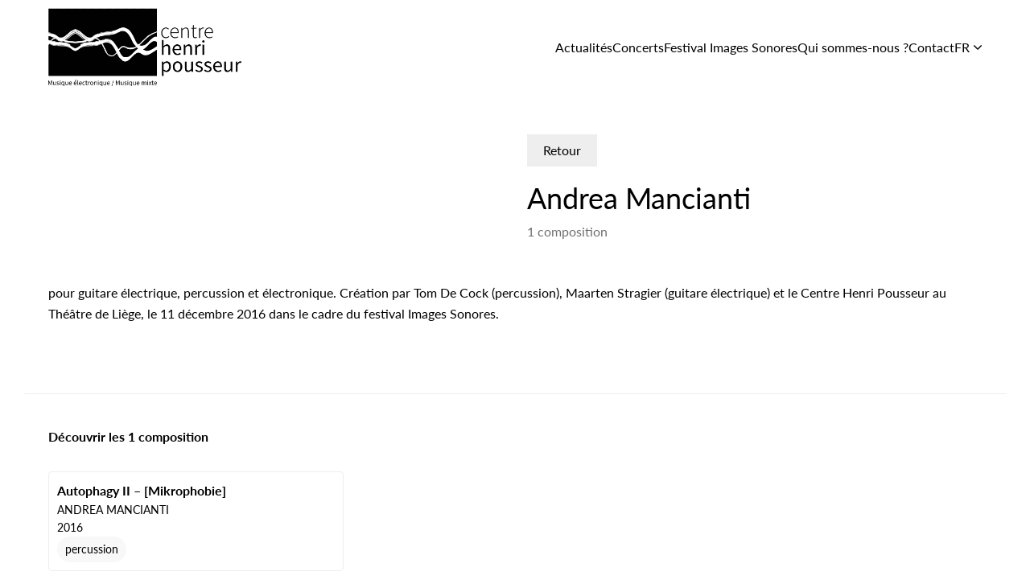

--- FILE ---
content_type: text/html; charset=UTF-8
request_url: https://www.centrehenripousseur.be/artist/andrea-mancianti/
body_size: 40484
content:
<!doctype html>
<html lang="fr-FR" class="front-end">
<head>
    <meta charset="UTF-8">
    <meta http-equiv="X-UA-Compatible" content="IE=Edge" />
    <meta name="viewport" content="width=device-width, initial-scale=1">
    <link rel="profile" href="https://gmpg.org/xfn/11">
    <link rel="manifest" href="https://www.centrehenripousseur.be/api/manifest.json">
    <meta name="theme-color" content="#2C2C2C">
    <meta name='robots' content='index, follow, max-image-preview:large, max-snippet:-1, max-video-preview:-1' />

	<!-- This site is optimized with the Yoast SEO plugin v20.2.1 - https://yoast.com/wordpress/plugins/seo/ -->
	<title>Centre Henri Pousseur - Andrea Mancianti</title>
	<link rel="canonical" href="https://www.centrehenripousseur.be/artist/andrea-mancianti/" />
	<meta property="og:locale" content="fr_FR" />
	<meta property="og:type" content="article" />
	<meta property="og:title" content="Centre Henri Pousseur - Andrea Mancianti" />
	<meta property="og:url" content="https://www.centrehenripousseur.be/artist/andrea-mancianti/" />
	<meta property="og:site_name" content="Centre Henri Pousseur" />
	<meta name="twitter:card" content="summary_large_image" />
	<script type="application/ld+json" class="yoast-schema-graph">{"@context":"https://schema.org","@graph":[{"@type":"WebPage","@id":"https://www.centrehenripousseur.be/artist/andrea-mancianti/","url":"https://www.centrehenripousseur.be/artist/andrea-mancianti/","name":"Centre Henri Pousseur - Andrea Mancianti","isPartOf":{"@id":"https://www.centrehenripousseur.be/#website"},"datePublished":"2023-03-09T11:39:23+00:00","dateModified":"2023-03-09T11:39:23+00:00","breadcrumb":{"@id":"https://www.centrehenripousseur.be/artist/andrea-mancianti/#breadcrumb"},"inLanguage":"fr-FR","potentialAction":[{"@type":"ReadAction","target":["https://www.centrehenripousseur.be/artist/andrea-mancianti/"]}]},{"@type":"BreadcrumbList","@id":"https://www.centrehenripousseur.be/artist/andrea-mancianti/#breadcrumb","itemListElement":[{"@type":"ListItem","position":1,"name":"Home","item":"https://www.centrehenripousseur.be/"},{"@type":"ListItem","position":2,"name":"Artistes","item":"https://www.centrehenripousseur.be/artist/"},{"@type":"ListItem","position":3,"name":"Andrea Mancianti"}]},{"@type":"WebSite","@id":"https://www.centrehenripousseur.be/#website","url":"https://www.centrehenripousseur.be/","name":"Centre Henri Pousseur","description":"Réalisation et diffusion d&#039;oeuvres de musique électronique","publisher":{"@id":"https://www.centrehenripousseur.be/#organization"},"potentialAction":[{"@type":"SearchAction","target":{"@type":"EntryPoint","urlTemplate":"https://www.centrehenripousseur.be/?s={search_term_string}"},"query-input":"required name=search_term_string"}],"inLanguage":"fr-FR"},{"@type":"Organization","@id":"https://www.centrehenripousseur.be/#organization","name":"Centre Henri Pousseur","url":"https://www.centrehenripousseur.be/","logo":{"@type":"ImageObject","inLanguage":"fr-FR","@id":"https://www.centrehenripousseur.be/#/schema/logo/image/","url":"https://www.centrehenripousseur.be//content/uploads/2023/03/cropped-fav-1.png","contentUrl":"https://www.centrehenripousseur.be//content/uploads/2023/03/cropped-fav-1.png","width":246,"height":246,"caption":"Centre Henri Pousseur"},"image":{"@id":"https://www.centrehenripousseur.be/#/schema/logo/image/"}}]}</script>
	<!-- / Yoast SEO plugin. -->


<link rel='dns-prefetch' href='//maxcdn.bootstrapcdn.com' />
<link rel="alternate" type="application/rss+xml" title="Centre Henri Pousseur &raquo; Flux" href="https://www.centrehenripousseur.be/feed/" />
<link rel="alternate" type="application/rss+xml" title="Centre Henri Pousseur &raquo; Flux des commentaires" href="https://www.centrehenripousseur.be/comments/feed/" />
<link rel='stylesheet' id='wp-block-library-css' href='https://www.centrehenripousseur.be/cms/wp-includes/css/dist/block-library/style.css?ver=6.1.1' type='text/css' media='all' />
<link rel='stylesheet' id='classic-theme-styles-css' href='https://www.centrehenripousseur.be/cms/wp-includes/css/classic-themes.css?ver=1' type='text/css' media='all' />
<style id='global-styles-inline-css' type='text/css'>
body{--wp--preset--color--black: #000000;--wp--preset--color--cyan-bluish-gray: #abb8c3;--wp--preset--color--white: #ffffff;--wp--preset--color--pale-pink: #f78da7;--wp--preset--color--vivid-red: #cf2e2e;--wp--preset--color--luminous-vivid-orange: #ff6900;--wp--preset--color--luminous-vivid-amber: #fcb900;--wp--preset--color--light-green-cyan: #7bdcb5;--wp--preset--color--vivid-green-cyan: #00d084;--wp--preset--color--pale-cyan-blue: #8ed1fc;--wp--preset--color--vivid-cyan-blue: #0693e3;--wp--preset--color--vivid-purple: #9b51e0;--wp--preset--gradient--vivid-cyan-blue-to-vivid-purple: linear-gradient(135deg,rgba(6,147,227,1) 0%,rgb(155,81,224) 100%);--wp--preset--gradient--light-green-cyan-to-vivid-green-cyan: linear-gradient(135deg,rgb(122,220,180) 0%,rgb(0,208,130) 100%);--wp--preset--gradient--luminous-vivid-amber-to-luminous-vivid-orange: linear-gradient(135deg,rgba(252,185,0,1) 0%,rgba(255,105,0,1) 100%);--wp--preset--gradient--luminous-vivid-orange-to-vivid-red: linear-gradient(135deg,rgba(255,105,0,1) 0%,rgb(207,46,46) 100%);--wp--preset--gradient--very-light-gray-to-cyan-bluish-gray: linear-gradient(135deg,rgb(238,238,238) 0%,rgb(169,184,195) 100%);--wp--preset--gradient--cool-to-warm-spectrum: linear-gradient(135deg,rgb(74,234,220) 0%,rgb(151,120,209) 20%,rgb(207,42,186) 40%,rgb(238,44,130) 60%,rgb(251,105,98) 80%,rgb(254,248,76) 100%);--wp--preset--gradient--blush-light-purple: linear-gradient(135deg,rgb(255,206,236) 0%,rgb(152,150,240) 100%);--wp--preset--gradient--blush-bordeaux: linear-gradient(135deg,rgb(254,205,165) 0%,rgb(254,45,45) 50%,rgb(107,0,62) 100%);--wp--preset--gradient--luminous-dusk: linear-gradient(135deg,rgb(255,203,112) 0%,rgb(199,81,192) 50%,rgb(65,88,208) 100%);--wp--preset--gradient--pale-ocean: linear-gradient(135deg,rgb(255,245,203) 0%,rgb(182,227,212) 50%,rgb(51,167,181) 100%);--wp--preset--gradient--electric-grass: linear-gradient(135deg,rgb(202,248,128) 0%,rgb(113,206,126) 100%);--wp--preset--gradient--midnight: linear-gradient(135deg,rgb(2,3,129) 0%,rgb(40,116,252) 100%);--wp--preset--duotone--dark-grayscale: url('#wp-duotone-dark-grayscale');--wp--preset--duotone--grayscale: url('#wp-duotone-grayscale');--wp--preset--duotone--purple-yellow: url('#wp-duotone-purple-yellow');--wp--preset--duotone--blue-red: url('#wp-duotone-blue-red');--wp--preset--duotone--midnight: url('#wp-duotone-midnight');--wp--preset--duotone--magenta-yellow: url('#wp-duotone-magenta-yellow');--wp--preset--duotone--purple-green: url('#wp-duotone-purple-green');--wp--preset--duotone--blue-orange: url('#wp-duotone-blue-orange');--wp--preset--font-size--small: 13px;--wp--preset--font-size--medium: 20px;--wp--preset--font-size--large: 36px;--wp--preset--font-size--x-large: 42px;--wp--preset--spacing--20: 0.44rem;--wp--preset--spacing--30: 0.67rem;--wp--preset--spacing--40: 1rem;--wp--preset--spacing--50: 1.5rem;--wp--preset--spacing--60: 2.25rem;--wp--preset--spacing--70: 3.38rem;--wp--preset--spacing--80: 5.06rem;}:where(.is-layout-flex){gap: 0.5em;}body .is-layout-flow > .alignleft{float: left;margin-inline-start: 0;margin-inline-end: 2em;}body .is-layout-flow > .alignright{float: right;margin-inline-start: 2em;margin-inline-end: 0;}body .is-layout-flow > .aligncenter{margin-left: auto !important;margin-right: auto !important;}body .is-layout-constrained > .alignleft{float: left;margin-inline-start: 0;margin-inline-end: 2em;}body .is-layout-constrained > .alignright{float: right;margin-inline-start: 2em;margin-inline-end: 0;}body .is-layout-constrained > .aligncenter{margin-left: auto !important;margin-right: auto !important;}body .is-layout-constrained > :where(:not(.alignleft):not(.alignright):not(.alignfull)){max-width: var(--wp--style--global--content-size);margin-left: auto !important;margin-right: auto !important;}body .is-layout-constrained > .alignwide{max-width: var(--wp--style--global--wide-size);}body .is-layout-flex{display: flex;}body .is-layout-flex{flex-wrap: wrap;align-items: center;}body .is-layout-flex > *{margin: 0;}:where(.wp-block-columns.is-layout-flex){gap: 2em;}.has-black-color{color: var(--wp--preset--color--black) !important;}.has-cyan-bluish-gray-color{color: var(--wp--preset--color--cyan-bluish-gray) !important;}.has-white-color{color: var(--wp--preset--color--white) !important;}.has-pale-pink-color{color: var(--wp--preset--color--pale-pink) !important;}.has-vivid-red-color{color: var(--wp--preset--color--vivid-red) !important;}.has-luminous-vivid-orange-color{color: var(--wp--preset--color--luminous-vivid-orange) !important;}.has-luminous-vivid-amber-color{color: var(--wp--preset--color--luminous-vivid-amber) !important;}.has-light-green-cyan-color{color: var(--wp--preset--color--light-green-cyan) !important;}.has-vivid-green-cyan-color{color: var(--wp--preset--color--vivid-green-cyan) !important;}.has-pale-cyan-blue-color{color: var(--wp--preset--color--pale-cyan-blue) !important;}.has-vivid-cyan-blue-color{color: var(--wp--preset--color--vivid-cyan-blue) !important;}.has-vivid-purple-color{color: var(--wp--preset--color--vivid-purple) !important;}.has-black-background-color{background-color: var(--wp--preset--color--black) !important;}.has-cyan-bluish-gray-background-color{background-color: var(--wp--preset--color--cyan-bluish-gray) !important;}.has-white-background-color{background-color: var(--wp--preset--color--white) !important;}.has-pale-pink-background-color{background-color: var(--wp--preset--color--pale-pink) !important;}.has-vivid-red-background-color{background-color: var(--wp--preset--color--vivid-red) !important;}.has-luminous-vivid-orange-background-color{background-color: var(--wp--preset--color--luminous-vivid-orange) !important;}.has-luminous-vivid-amber-background-color{background-color: var(--wp--preset--color--luminous-vivid-amber) !important;}.has-light-green-cyan-background-color{background-color: var(--wp--preset--color--light-green-cyan) !important;}.has-vivid-green-cyan-background-color{background-color: var(--wp--preset--color--vivid-green-cyan) !important;}.has-pale-cyan-blue-background-color{background-color: var(--wp--preset--color--pale-cyan-blue) !important;}.has-vivid-cyan-blue-background-color{background-color: var(--wp--preset--color--vivid-cyan-blue) !important;}.has-vivid-purple-background-color{background-color: var(--wp--preset--color--vivid-purple) !important;}.has-black-border-color{border-color: var(--wp--preset--color--black) !important;}.has-cyan-bluish-gray-border-color{border-color: var(--wp--preset--color--cyan-bluish-gray) !important;}.has-white-border-color{border-color: var(--wp--preset--color--white) !important;}.has-pale-pink-border-color{border-color: var(--wp--preset--color--pale-pink) !important;}.has-vivid-red-border-color{border-color: var(--wp--preset--color--vivid-red) !important;}.has-luminous-vivid-orange-border-color{border-color: var(--wp--preset--color--luminous-vivid-orange) !important;}.has-luminous-vivid-amber-border-color{border-color: var(--wp--preset--color--luminous-vivid-amber) !important;}.has-light-green-cyan-border-color{border-color: var(--wp--preset--color--light-green-cyan) !important;}.has-vivid-green-cyan-border-color{border-color: var(--wp--preset--color--vivid-green-cyan) !important;}.has-pale-cyan-blue-border-color{border-color: var(--wp--preset--color--pale-cyan-blue) !important;}.has-vivid-cyan-blue-border-color{border-color: var(--wp--preset--color--vivid-cyan-blue) !important;}.has-vivid-purple-border-color{border-color: var(--wp--preset--color--vivid-purple) !important;}.has-vivid-cyan-blue-to-vivid-purple-gradient-background{background: var(--wp--preset--gradient--vivid-cyan-blue-to-vivid-purple) !important;}.has-light-green-cyan-to-vivid-green-cyan-gradient-background{background: var(--wp--preset--gradient--light-green-cyan-to-vivid-green-cyan) !important;}.has-luminous-vivid-amber-to-luminous-vivid-orange-gradient-background{background: var(--wp--preset--gradient--luminous-vivid-amber-to-luminous-vivid-orange) !important;}.has-luminous-vivid-orange-to-vivid-red-gradient-background{background: var(--wp--preset--gradient--luminous-vivid-orange-to-vivid-red) !important;}.has-very-light-gray-to-cyan-bluish-gray-gradient-background{background: var(--wp--preset--gradient--very-light-gray-to-cyan-bluish-gray) !important;}.has-cool-to-warm-spectrum-gradient-background{background: var(--wp--preset--gradient--cool-to-warm-spectrum) !important;}.has-blush-light-purple-gradient-background{background: var(--wp--preset--gradient--blush-light-purple) !important;}.has-blush-bordeaux-gradient-background{background: var(--wp--preset--gradient--blush-bordeaux) !important;}.has-luminous-dusk-gradient-background{background: var(--wp--preset--gradient--luminous-dusk) !important;}.has-pale-ocean-gradient-background{background: var(--wp--preset--gradient--pale-ocean) !important;}.has-electric-grass-gradient-background{background: var(--wp--preset--gradient--electric-grass) !important;}.has-midnight-gradient-background{background: var(--wp--preset--gradient--midnight) !important;}.has-small-font-size{font-size: var(--wp--preset--font-size--small) !important;}.has-medium-font-size{font-size: var(--wp--preset--font-size--medium) !important;}.has-large-font-size{font-size: var(--wp--preset--font-size--large) !important;}.has-x-large-font-size{font-size: var(--wp--preset--font-size--x-large) !important;}
.wp-block-navigation a:where(:not(.wp-element-button)){color: inherit;}
:where(.wp-block-columns.is-layout-flex){gap: 2em;}
.wp-block-pullquote{font-size: 1.5em;line-height: 1.6;}
</style>
<link rel='stylesheet' id='load-fa-css' href='https://maxcdn.bootstrapcdn.com/font-awesome/4.7.0/css/font-awesome.min.css?ver=6.1.1' type='text/css' media='all' />
<link rel='stylesheet' id='theme_styles-css' href='https://www.centrehenripousseur.be//content/themes/project-theme/dist/css/main.css?ver=1711447145' type='text/css' media='all' />
<link rel='stylesheet' id='sib-front-css-css' href='https://www.centrehenripousseur.be//content/plugins/mailin/css/mailin-front.css?ver=6.1.1' type='text/css' media='all' />
<script type='text/javascript' src='https://www.centrehenripousseur.be/cms/wp-includes/js/jquery/jquery.js?ver=3.6.1' id='jquery-core-js'></script>
<script type='text/javascript' src='https://www.centrehenripousseur.be/cms/wp-includes/js/jquery/jquery-migrate.js?ver=3.3.2' id='jquery-migrate-js'></script>
<script type='text/javascript' id='sib-front-js-js-extra'>
/* <![CDATA[ */
var sibErrMsg = {"invalidMail":"Veuillez entrer une adresse e-mail valide.","requiredField":"Veuillez compl\u00e9ter les champs obligatoires.","invalidDateFormat":"Veuillez entrer une date valide.","invalidSMSFormat":"Veuillez entrer une num\u00e9ro de t\u00e9l\u00e9phone valide."};
var ajax_sib_front_object = {"ajax_url":"https:\/\/www.centrehenripousseur.be\/cms\/wp-admin\/admin-ajax.php","ajax_nonce":"3152f1090f","flag_url":"https:\/\/www.centrehenripousseur.be\/\/content\/plugins\/mailin\/img\/flags\/"};
/* ]]> */
</script>
<script type='text/javascript' src='https://www.centrehenripousseur.be//content/plugins/mailin/js/mailin-front.js?ver=1679055606' id='sib-front-js-js'></script>
<link rel="https://api.w.org/" href="https://www.centrehenripousseur.be/wp-json/" /><link rel="alternate" type="application/json" href="https://www.centrehenripousseur.be/wp-json/wp/v2/artist/5694" /><link rel="EditURI" type="application/rsd+xml" title="RSD" href="https://www.centrehenripousseur.be/cms/xmlrpc.php?rsd" />
<link rel="wlwmanifest" type="application/wlwmanifest+xml" href="https://www.centrehenripousseur.be/cms/wp-includes/wlwmanifest.xml" />
<meta name="generator" content="WordPress 6.1.1" />
<link rel='shortlink' href='https://www.centrehenripousseur.be/?p=5694' />
<link rel="alternate" type="application/json+oembed" href="https://www.centrehenripousseur.be/wp-json/oembed/1.0/embed?url=https%3A%2F%2Fwww.centrehenripousseur.be%2Fartist%2Fandrea-mancianti%2F" />
<link rel="alternate" type="text/xml+oembed" href="https://www.centrehenripousseur.be/wp-json/oembed/1.0/embed?url=https%3A%2F%2Fwww.centrehenripousseur.be%2Fartist%2Fandrea-mancianti%2F&#038;format=xml" />
<meta name="csrf-token" content="paTNprWPKGw00FJba0orHtVwKPPRl7xjQJyRmOFs"><script type="text/javascript">
/* <![CDATA[ */
var themosis = {
ajaxurl: "https:\/\/www.centrehenripousseur.be\/cms\/wp-admin\/admin-ajax.php",
};
/* ]]> */
</script><style type="text/css">.recentcomments a{display:inline !important;padding:0 !important;margin:0 !important;}</style><link rel="icon" href="https://www.centrehenripousseur.be//content/uploads/2023/03/cropped-fav-32x32.png" sizes="32x32" />
<link rel="icon" href="https://www.centrehenripousseur.be//content/uploads/2023/03/cropped-fav-192x192.png" sizes="192x192" />
<link rel="apple-touch-icon" href="https://www.centrehenripousseur.be//content/uploads/2023/03/cropped-fav-180x180.png" />
<meta name="msapplication-TileImage" content="https://www.centrehenripousseur.be//content/uploads/2023/03/cropped-fav-270x270.png" />
</head>

<body class="artist-template-default single single-artist postid-5694 wp-custom-logo" data-controller="global header modals service-worker animonie">

<div style="position: absolute; z-index: -10;">
    <svg xmlns="http://www.w3.org/2000/svg" xmlns:xlink="http://www.w3.org/1999/xlink"><defs><style>
    .sprite-symbol-usage {display: none;}
    .sprite-symbol-usage:target {display: inline;}
  </style><symbol viewBox="0 0 451.8 451.8" id="arrow--optimized"><g><path d="M354.7 225.9c0 8.1-3.1 16.2-9.3 22.4L151.2 442.6c-12.4 12.4-32.4 12.4-44.8 0-12.4-12.4-12.4-32.4 0-44.7L278.3 226 106.4 54C94 41.6 94 21.6 106.4 9.3c12.4-12.4 32.4-12.4 44.8 0l194.3 194.3c6.1 6.1 9.2 14.2 9.2 22.3z" /></g></symbol><symbol viewBox="0 0 6 6" id="cross--optimized"><path class="st0" d="M4.9 5.6c.2.2.5.2.7 0 .2-.2.2-.5 0-.7L4.1 3.4c-.2-.2-.2-.5 0-.7l1.5-1.5c.2-.2.2-.5 0-.7-.2-.2-.5-.2-.7 0L3.4 1.9c-.2.2-.5.2-.7 0L1.1.4C.9.2.6.2.4.4.2.6.2.9.4 1.1l1.5 1.5c.2.2.2.5 0 .7L.4 4.9c-.2.2-.2.5 0 .7.2.2.5.2.7 0l1.5-1.5c.2-.2.5-.2.7 0l1.6 1.5z" /></symbol><symbol viewBox="0 0 20.983 14.164" id="email--optimized"><path d="m.492 0 9.573 9.024a.707.707 0 0 0 .852 0L20.491 0h-20ZM0 .975v12.467l6.664-6.188Zm20.983 0-6.664 6.279 6.664 6.188Zm-13.557 7L.77 14.164h19.442l-6.656-6.188-1.918 1.811a1.679 1.679 0 0 1-2.3 0Z" /></symbol><symbol viewBox="0 0 19.676 19.558" id="facebook--optimized"><path data-name="Tracé 11157" d="M9.838 0a9.839 9.839 0 0 0-1.537 19.557v-6.875h-2.5V9.838h2.5V7.67a3.472 3.472 0 0 1 3.716-3.828 15.13 15.13 0 0 1 2.2.192v2.421h-1.243a1.422 1.422 0 0 0-1.6 1.536v1.846h2.729l-.436 2.844h-2.293v6.875A9.839 9.839 0 0 0 9.837-.001Z" /></symbol><symbol fill-rule="evenodd" stroke-linejoin="round" stroke-miterlimit="2" viewBox="0 0 24 24" id="fat-arrow-down--optimized"><path d="M9.001 13.022H5.75a.751.751 0 0 0-.544 1.27l6.069 6.396a.998.998 0 0 0 1.45 0l6.068-6.396a.752.752 0 0 0-.543-1.27h-3.251v-9.02c0-.531-.47-1.002-1-1.002h-3.998c-.53 0-1 .471-1 1.002z" fill-rule="nonzero" /></symbol><symbol viewBox="0 0 17.633 17.633" id="instagram--optimized"><defs></defs><g transform="translate(-0.199 -0.1)"><g data-name="Groupe 15223" transform="translate(0.2 0.1)" clip-path="url(#instagram--optimized_a)"><g data-name="Groupe 15222" transform="translate(-184.392 -58.997)" clip-path="url(#instagram--optimized_b)"><g data-name="Groupe 15221" transform="translate(184.355 58.997)" clip-path="url(#instagram--optimized_c)"><path data-name="Rectangle 117" transform="translate(0.009 0.005)" d="M0 0H17.7V17.7H0z" /></g></g></g></g></symbol><clipPath id="instagram--optimized_a"><path data-name="Tracé 11158" d="M14.819 4.229A1.079 1.079 0 1 1 13.74 3.15a1.1 1.1 0 0 1 1.079 1.079Zm-5.8 7.663a2.939 2.939 0 1 0-2.942-2.939 2.945 2.945 0 0 0 2.939 2.939Zm0-7.477a4.538 4.538 0 1 1-4.541 4.538 4.556 4.556 0 0 1 4.538-4.538Zm0-2.715c-2.381 0-2.641 0-3.571.037a4.02 4.02 0 0 0-1.637.335 3.016 3.016 0 0 0-1.044.628 3.016 3.016 0 0 0-.632 1.042 4.789 4.789 0 0 0-.335 1.64c-.037.93-.037 1.228-.037 3.571 0 2.381 0 2.641.037 3.571a5.057 5.057 0 0 0 .3 1.637 2.282 2.282 0 0 0 .67 1 3.233 3.233 0 0 0 1.042.707 5.057 5.057 0 0 0 1.637.3c.93.037 1.228.037 3.571.037 2.381 0 2.641 0 3.571-.037a5.057 5.057 0 0 0 1.637-.3 2.282 2.282 0 0 0 1-.67 3.166 3.166 0 0 0 .67-1 5.057 5.057 0 0 0 .3-1.637c.037-.93.037-1.228.037-3.571 0-2.381 0-2.641-.037-3.571a5.057 5.057 0 0 0-.3-1.637 2.855 2.855 0 0 0-.633-1.082 3.166 3.166 0 0 0-1-.67 5.057 5.057 0 0 0-1.637-.3c-.971-.03-1.228-.03-3.612-.03Zm0-1.6c2.418 0 2.715 0 3.645.037a6.345 6.345 0 0 1 2.158.409 4.167 4.167 0 0 1 1.562 1 4.167 4.167 0 0 1 1 1.562 6.159 6.159 0 0 1 .409 2.158c.037.93.037 1.228.037 3.645s0 2.715-.037 3.645a6.344 6.344 0 0 1-.409 2.158 4.372 4.372 0 0 1-2.567 2.567 6.159 6.159 0 0 1-2.158.409c-.93.037-1.228.037-3.645.037s-2.715 0-3.645-.037a6.345 6.345 0 0 1-2.158-.409 4.167 4.167 0 0 1-1.562-1 4.167 4.167 0 0 1-1-1.562 6.159 6.159 0 0 1-.409-2.158C.2 11.631.2 11.334.2 8.916S.2 6.2.237 5.271a6.345 6.345 0 0 1 .409-2.158 4.707 4.707 0 0 1 1-1.525 4.479 4.479 0 0 1 1.562-1A6.159 6.159 0 0 1 5.371.174C6.3.1 6.635.1 9.016.1Z" transform="translate(-0.2 -0.1)" /></clipPath><clipPath id="instagram--optimized_b"><path data-name="Rectangle 119" d="M0 0H386.454V461.297H0z" /></clipPath><clipPath id="instagram--optimized_c"><path data-name="Rectangle 118" transform="translate(0 0)" d="M0 0H17.706V17.706H0z" /></clipPath><symbol viewBox="0 0 580.75 234.22" id="logo-chp--non-optimized"><defs><style>#logo-chp--non-optimized .cls-1{fill:#1d1d1b;}#logo-chp--non-optimized .cls-2{fill:none;stroke:#1d1d1b;stroke-miterlimit:10;stroke-width:1.35px;}#logo-chp--non-optimized .cls-3{fill:#fff;}</style></defs><g id="logo-chp--non-optimized_Calque_2" data-name="Calque 2"><g id="logo-chp--non-optimized_Calque_2-2" data-name="Calque 2"><path class="cls-1" d="M2.82,216.38H4.9l2.6,7.26c.33.93.64,1.89,1,2.83h.08c.33-.94.62-1.9.94-2.83l2.58-7.26h2.08V230H12.54v-7.48c0-1.19.14-2.82.22-4h-.08l-1.08,3.1L9,228.6H7.9l-2.58-7-1.07-3.1H4.16c.09,1.2.22,2.83.22,4V230H2.82Z" /><path class="cls-1" d="M17.57,226.28v-6.37h1.7v6.15c0,1.88.57,2.68,1.9,2.68,1,0,1.75-.51,2.7-1.7v-7.13h1.7V230h-1.4L24,228.39H24a4.26,4.26,0,0,1-3.31,1.83C18.52,230.22,17.57,228.85,17.57,226.28Z" /><path class="cls-1" d="M27.85,228.82l.84-1.12a4.56,4.56,0,0,0,3,1.19c1.32,0,2-.7,2-1.56,0-1-1.19-1.49-2.3-1.91-1.41-.51-3-1.21-3-2.91s1.29-2.85,3.47-2.85a5.1,5.1,0,0,1,3.13,1.13l-.82,1.09a3.79,3.79,0,0,0-2.29-.9c-1.27,0-1.85.68-1.85,1.45,0,.95,1.09,1.32,2.23,1.74,1.45.55,3.07,1.14,3.07,3.06,0,1.63-1.3,3-3.67,3A6.07,6.07,0,0,1,27.85,228.82Z" /><path class="cls-1" d="M37.33,216.74a1.18,1.18,0,0,1,2.35,0,1.18,1.18,0,0,1-2.35,0Zm.31,3.17h1.7V230h-1.7Z" /><path class="cls-1" d="M49.12,230.64l.07-1.82a4.46,4.46,0,0,1-3,1.4c-2.51,0-4.14-1.91-4.14-5.27s2-5.29,4.35-5.29a4.11,4.11,0,0,1,2.88,1.2h0l.16-1h1.36v14.31h-1.7Zm0-3.23v-5.27a3.53,3.53,0,0,0-2.46-1c-1.61,0-2.89,1.55-2.89,3.85s1,3.85,2.77,3.85A3.49,3.49,0,0,0,49.12,227.41Z" /><path class="cls-1" d="M54.09,226.28v-6.37h1.7v6.15c0,1.88.57,2.68,1.9,2.68,1,0,1.74-.51,2.69-1.7v-7.13h1.71V230H60.68l-.14-1.58h-.06a4.28,4.28,0,0,1-3.32,1.83C55,230.22,54.09,228.85,54.09,226.28Z" /><path class="cls-1" d="M64.73,225c0-3.27,2.21-5.29,4.53-5.29,2.57,0,4,1.84,4,4.72a6.56,6.56,0,0,1-.07,1H66.42c.12,2.13,1.42,3.51,3.34,3.51a4.43,4.43,0,0,0,2.51-.8l.61,1.12a6,6,0,0,1-3.33,1C66.87,230.22,64.73,228.26,64.73,225Zm7-.82c0-2-.91-3.12-2.48-3.12s-2.68,1.14-2.89,3.12Z" /><path class="cls-1" d="M79.14,225c0-3.27,2.21-5.29,4.53-5.29,2.56,0,4,1.84,4,4.72a5.34,5.34,0,0,1-.08,1H80.82c.13,2.13,1.43,3.51,3.35,3.51a4.4,4.4,0,0,0,2.5-.8l.61,1.12a6,6,0,0,1-3.32,1C81.28,230.22,79.14,228.26,79.14,225Zm7-.82c0-2-.91-3.12-2.48-3.12s-2.68,1.14-2.89,3.12Zm-3.68-6.88,2.93-3.45,1.2,1.13-3.26,3.17Z" /><path class="cls-1" d="M90.16,228V215.22h1.7v12.85c0,.52.22.73.47.73a1.6,1.6,0,0,0,.38,0l.23,1.3a2.69,2.69,0,0,1-1,.16C90.68,230.22,90.16,229.4,90.16,228Z" /><path class="cls-1" d="M94.69,225c0-3.27,2.2-5.29,4.52-5.29,2.57,0,4,1.84,4,4.72a5.34,5.34,0,0,1-.08,1H96.37c.12,2.13,1.42,3.51,3.34,3.51a4.43,4.43,0,0,0,2.51-.8l.61,1.12a6,6,0,0,1-3.33,1C96.82,230.22,94.69,228.26,94.69,225Zm7-.82c0-2-.91-3.12-2.48-3.12-1.41,0-2.68,1.14-2.89,3.12Z" /><path class="cls-1" d="M105,225c0-3.36,2.27-5.29,4.84-5.29a4.21,4.21,0,0,1,2.95,1.18l-.87,1.12a2.92,2.92,0,0,0-2-.88c-1.82,0-3.16,1.56-3.16,3.87s1.26,3.85,3.12,3.85a3.65,3.65,0,0,0,2.36-1l.74,1.14a4.9,4.9,0,0,1-3.26,1.28C107,230.22,105,228.28,105,225Z" /><path class="cls-1" d="M115.23,226.86v-5.57h-1.5V220l1.58-.09.2-2.83h1.42v2.83h2.73v1.38h-2.73v5.6c0,1.23.4,1.94,1.56,1.94a3.28,3.28,0,0,0,1.15-.27l.33,1.29a6.15,6.15,0,0,1-1.87.37C116,230.22,115.23,228.86,115.23,226.86Z" /><path class="cls-1" d="M121.93,219.91h1.41l.14,1.83h.06a3.46,3.46,0,0,1,2.86-2.08,2.33,2.33,0,0,1,1.07.2l-.32,1.5a2.74,2.74,0,0,0-1-.17c-.85,0-1.87.62-2.55,2.32V230h-1.7Z" /><path class="cls-1" d="M128.16,225c0-3.36,2.19-5.29,4.66-5.29s4.66,1.93,4.66,5.29-2.19,5.27-4.66,5.27S128.16,228.28,128.16,225Zm7.57,0c0-2.31-1.18-3.87-2.91-3.87s-2.9,1.56-2.9,3.87,1.17,3.85,2.9,3.85S135.73,227.26,135.73,225Z" /><path class="cls-1" d="M140.12,219.91h1.41l.14,1.45h.06a4.79,4.79,0,0,1,3.38-1.7c2.12,0,3.07,1.37,3.07,3.93V230h-1.7v-6.16c0-1.87-.57-2.67-1.9-2.67-1,0-1.74.52-2.75,1.54V230h-1.71Z" /><path class="cls-1" d="M151.14,216.74a1.18,1.18,0,0,1,2.35,0,1.18,1.18,0,0,1-2.35,0Zm.31,3.17h1.7V230h-1.7Z" /><path class="cls-1" d="M162.92,230.64l.08-1.82a4.48,4.48,0,0,1-3,1.4c-2.52,0-4.15-1.91-4.15-5.27s2.06-5.29,4.36-5.29a4.07,4.07,0,0,1,2.87,1.2h.06l.16-1h1.36v14.31h-1.71Zm0-3.23v-5.27a3.51,3.51,0,0,0-2.45-1c-1.61,0-2.89,1.55-2.89,3.85s1,3.85,2.76,3.85A3.48,3.48,0,0,0,162.92,227.41Z" /><path class="cls-1" d="M167.89,226.28v-6.37h1.71v6.15c0,1.88.56,2.68,1.89,2.68,1,0,1.75-.51,2.7-1.7v-7.13h1.7V230h-1.4l-.15-1.58h-.05a4.29,4.29,0,0,1-3.32,1.83C168.84,230.22,167.89,228.85,167.89,226.28Z" /><path class="cls-1" d="M178.54,225c0-3.27,2.21-5.29,4.52-5.29,2.57,0,4,1.84,4,4.72a5.34,5.34,0,0,1-.08,1h-6.78c.13,2.13,1.43,3.51,3.35,3.51a4.4,4.4,0,0,0,2.5-.8l.61,1.12a6,6,0,0,1-3.32,1C180.68,230.22,178.54,228.26,178.54,225Zm7-.82c0-2-.91-3.12-2.49-3.12-1.41,0-2.67,1.14-2.88,3.12Z" /><path class="cls-1" d="M197.74,215.27H199l-5.53,18h-1.23Z" /><path class="cls-1" d="M205.24,216.38h2.08l2.61,7.26c.32.93.63,1.89,1,2.83H211c.33-.94.62-1.9.94-2.83l2.58-7.26h2.08V230H215v-7.48c0-1.19.14-2.82.22-4h-.08l-1.08,3.1-2.56,7h-1.14l-2.58-7-1.07-3.1h-.09c.09,1.2.22,2.83.22,4V230h-1.56Z" /><path class="cls-1" d="M220,226.28v-6.37h1.71v6.15c0,1.88.56,2.68,1.89,2.68,1,0,1.75-.51,2.7-1.7v-7.13H228V230h-1.4l-.15-1.58h-.05a4.29,4.29,0,0,1-3.32,1.83C221,230.22,220,228.85,220,226.28Z" /><path class="cls-1" d="M230.27,228.82l.84-1.12a4.58,4.58,0,0,0,3,1.19c1.33,0,2-.7,2-1.56,0-1-1.19-1.49-2.3-1.91-1.41-.51-3-1.21-3-2.91s1.29-2.85,3.47-2.85a5.1,5.1,0,0,1,3.13,1.13l-.82,1.09a3.79,3.79,0,0,0-2.29-.9c-1.27,0-1.85.68-1.85,1.45,0,.95,1.09,1.32,2.23,1.74,1.45.55,3.07,1.14,3.07,3.06,0,1.63-1.3,3-3.67,3A6.07,6.07,0,0,1,230.27,228.82Z" /><path class="cls-1" d="M239.75,216.74a1.18,1.18,0,0,1,2.35,0,1.18,1.18,0,0,1-2.35,0Zm.31,3.17h1.7V230h-1.7Z" /><path class="cls-1" d="M251.54,230.64l.07-1.82a4.46,4.46,0,0,1-3,1.4c-2.51,0-4.14-1.91-4.14-5.27s2.06-5.29,4.35-5.29a4.11,4.11,0,0,1,2.88,1.2h.05l.16-1h1.36v14.31h-1.7Zm0-3.23v-5.27a3.52,3.52,0,0,0-2.45-1c-1.61,0-2.89,1.55-2.89,3.85s1,3.85,2.76,3.85A3.48,3.48,0,0,0,251.54,227.41Z" /><path class="cls-1" d="M256.51,226.28v-6.37h1.7v6.15c0,1.88.57,2.68,1.9,2.68,1,0,1.74-.51,2.69-1.7v-7.13h1.71V230H263.1l-.14-1.58h-.06a4.28,4.28,0,0,1-3.32,1.83C257.46,230.22,256.51,228.85,256.51,226.28Z" /><path class="cls-1" d="M267.15,225c0-3.27,2.21-5.29,4.53-5.29,2.57,0,4,1.84,4,4.72a5.34,5.34,0,0,1-.08,1h-6.78c.12,2.13,1.42,3.51,3.34,3.51a4.43,4.43,0,0,0,2.51-.8l.61,1.12a6,6,0,0,1-3.33,1C269.29,230.22,267.15,228.26,267.15,225Zm7-.82c0-2-.91-3.12-2.48-3.12-1.42,0-2.68,1.14-2.89,3.12Z" /><path class="cls-1" d="M282.31,219.91h1.41l.14,1.45h.06a4.46,4.46,0,0,1,3.13-1.7,2.65,2.65,0,0,1,2.78,1.92,4.71,4.71,0,0,1,3.32-1.92c2.07,0,3.06,1.37,3.06,3.93V230h-1.7v-6.16c0-1.87-.6-2.67-1.88-2.67a3.69,3.69,0,0,0-2.52,1.54V230h-1.7v-6.16c0-1.87-.6-2.67-1.87-2.67a3.74,3.74,0,0,0-2.53,1.54V230h-1.7Z" /><path class="cls-1" d="M299.16,216.74a1.18,1.18,0,0,1,2.35,0,1.18,1.18,0,0,1-2.35,0Zm.31,3.17h1.7V230h-1.7Z" /><path class="cls-1" d="M306.44,224.72l-3-4.81h1.84l1.35,2.2c.31.56.65,1.13,1,1.68h.08c.3-.55.6-1.12.91-1.68l1.23-2.2h1.77l-3,5,3.29,5.07H310l-1.48-2.34c-.35-.6-.72-1.23-1.1-1.81h-.08c-.34.58-.67,1.2-1,1.81L304.93,230h-1.78Z" /><path class="cls-1" d="M313.6,226.86v-5.57h-1.5V220l1.57-.09.21-2.83h1.42v2.83H318v1.38H315.3v5.6c0,1.23.4,1.94,1.56,1.94a3.27,3.27,0,0,0,1.14-.27l.33,1.29a6.09,6.09,0,0,1-1.87.37C314.32,230.22,313.6,228.86,313.6,226.86Z" /><path class="cls-1" d="M319.26,225c0-3.27,2.2-5.29,4.52-5.29,2.57,0,4,1.84,4,4.72a5.34,5.34,0,0,1-.08,1h-6.78c.12,2.13,1.43,3.51,3.34,3.51a4.43,4.43,0,0,0,2.51-.8l.61,1.12a6,6,0,0,1-3.32,1C321.39,230.22,319.26,228.26,319.26,225Zm7-.82c0-2-.91-3.12-2.48-3.12-1.41,0-2.68,1.14-2.89,3.12Z" /><path class="cls-1" d="M341.07,73.15c0-10.08,6.45-15.88,13.78-15.88A12.42,12.42,0,0,1,363.68,61l-1.63,1.94a10.31,10.31,0,0,0-7.14-3.2c-6.16,0-10.92,5.5-10.92,13.43s4.33,13.33,10.89,13.33A12,12,0,0,0,363,83l1.43,1.94a14.28,14.28,0,0,1-9.63,4C347,88.93,341.07,83.12,341.07,73.15Z" /><path class="cls-1" d="M368.2,73.15c0-9.83,6.39-15.88,13.15-15.88,7.14,0,11.54,5.08,11.54,13.95a13.22,13.22,0,0,1-.16,2.26H371.05c.1,7.61,4.56,13,11.35,13a13.54,13.54,0,0,0,8.1-2.68L391.65,86a16.55,16.55,0,0,1-9.51,3C374.44,88.93,368.2,83,368.2,73.15Zm22.08-2c0-7.69-3.49-11.52-8.91-11.52-5.09,0-9.7,4.32-10.33,11.52Z" /><path class="cls-1" d="M401.07,58h2.35l.3,4.67h.13c3.08-3.06,6.22-5.42,10.38-5.42,6.23,0,9.11,3.78,9.11,11.56V88.17h-2.77v-19c0-6.39-2-9.43-6.87-9.43-3.59,0-6.19,1.89-9.86,5.66V88.17h-2.77Z" /><path class="cls-1" d="M435.18,79.85V60.44h-4.71V58.28l4.77-.26.35-8.73H438V58h8.74v2.42H438V80.05c0,3.85,1,6.45,5.13,6.45a10.8,10.8,0,0,0,3.77-1l.73,2.25a17.47,17.47,0,0,1-4.92,1.13C436.87,88.93,435.18,85.25,435.18,79.85Z" /><path class="cls-1" d="M454.06,58h2.35l.3,5.63h.14c2-3.71,5-6.38,8.58-6.38a6.29,6.29,0,0,1,3,.63l-.63,2.51a6.66,6.66,0,0,0-2.72-.51c-2.72,0-5.93,2.06-8.23,7.77v20.5h-2.78Z" /><path class="cls-1" d="M470.81,73.15c0-9.83,6.39-15.88,13.14-15.88,7.15,0,11.54,5.08,11.54,13.95a13.21,13.21,0,0,1-.15,2.26H473.66c.1,7.61,4.55,13,11.35,13a13.56,13.56,0,0,0,8.1-2.68L494.25,86a16.5,16.5,0,0,1-9.51,3C477.05,88.93,470.81,83,470.81,73.15Zm22.07-2c0-7.69-3.49-11.52-8.9-11.52-5.1,0-9.71,4.32-10.34,11.52Z" /><path class="cls-1" d="M343,94.35h5.17v12.23l-.19,6.28c2.85-2.76,5.94-5,10.13-5,6.43,0,9.32,4.15,9.32,11.93v19.34h-5.16V120.41c0-5.69-1.72-8.12-5.76-8.12-3.12,0-5.28,1.59-8.34,4.69v22.1H343Z" /><path class="cls-1" d="M374.86,123.86c0-9.93,6.7-16,13.72-16,7.79,0,12.18,5.59,12.18,14.32a16.17,16.17,0,0,1-.24,2.93H380c.37,6.47,4.32,10.66,10.14,10.66a13.33,13.33,0,0,0,7.6-2.44l1.84,3.39a17.91,17.91,0,0,1-10.07,3.17C381.34,139.84,374.86,133.89,374.86,123.86Zm21.34-2.5c0-6.11-2.75-9.44-7.52-9.44-4.29,0-8.13,3.45-8.76,9.44Z" /><path class="cls-1" d="M408.28,108.56h4.26L413,113h.17c2.91-2.86,6.05-5.15,10.24-5.15,6.43,0,9.32,4.15,9.32,11.93v19.34h-5.17V120.41c0-5.69-1.72-8.12-5.76-8.12-3.12,0-5.28,1.59-8.34,4.69v22.1h-5.16Z" /><path class="cls-1" d="M442.62,108.56h4.27l.44,5.56h.17c2.12-3.87,5.24-6.31,8.68-6.31a7.12,7.12,0,0,1,3.25.62l-1,4.54a8.33,8.33,0,0,0-3-.51c-2.58,0-5.66,1.86-7.72,7v19.6h-5.17Z" /><path class="cls-1" d="M463.47,99a3.57,3.57,0,0,1,7.13,0,3.57,3.57,0,0,1-7.13,0Zm.94,9.61h5.17v30.52h-5.17Z" /><path class="cls-1" d="M343,159.47h4.27l.43,3.52h.18c2.76-2.29,6.19-4.27,9.73-4.27,7.88,0,12.1,6.12,12.1,15.55,0,10.4-6.25,16.47-13.22,16.47-2.8,0-5.66-1.28-8.46-3.53l.14,5.33v10.33H343Zm21.37,14.84c0-6.73-2.3-11.25-8-11.25-2.58,0-5.19,1.42-8.15,4.17v16a11.9,11.9,0,0,0,7.43,3.17C360.62,186.4,364.34,181.85,364.34,174.31Z" /><path class="cls-1" d="M375.55,174.77c0-10.19,6.67-16.05,14.15-16.05s14.14,5.86,14.14,16.05-6.66,16-14.14,16S375.55,184.88,375.55,174.77Zm22.95,0c0-7-3.55-11.75-8.8-11.75s-8.81,4.76-8.81,11.75,3.56,11.67,8.81,11.67S398.5,181.76,398.5,174.77Z" /><path class="cls-1" d="M411.45,178.81V159.47h5.16v18.67c0,5.69,1.72,8.12,5.76,8.12,3.12,0,5.28-1.55,8.17-5.14V159.47h5.17V190h-4.27l-.44-4.78h-.17c-2.83,3.33-5.87,5.53-10.07,5.53C414.33,190.74,411.45,186.59,411.45,178.81Z" /><path class="cls-1" d="M442.63,186.51l2.55-3.4c2.65,2.13,5.34,3.61,9,3.61,4,0,6-2.13,6-4.74,0-3.14-3.61-4.53-7-5.78-4.28-1.57-9.1-3.67-9.1-8.82,0-4.88,3.91-8.66,10.52-8.66a15.42,15.42,0,0,1,9.49,3.43l-2.47,3.31a11.45,11.45,0,0,0-7-2.72c-3.84,0-5.62,2-5.62,4.38,0,2.9,3.32,4,6.78,5.29,4.4,1.66,9.3,3.45,9.3,9.26,0,5-3.93,9.07-11.13,9.07A18.32,18.32,0,0,1,442.63,186.51Z" /><path class="cls-1" d="M468.94,186.51l2.55-3.4c2.65,2.13,5.34,3.61,9,3.61,4,0,6-2.13,6-4.74,0-3.14-3.61-4.53-7-5.78-4.28-1.57-9.1-3.67-9.1-8.82,0-4.88,3.91-8.66,10.52-8.66a15.42,15.42,0,0,1,9.49,3.43L488,165.46a11.45,11.45,0,0,0-7-2.72c-3.84,0-5.62,2-5.62,4.38,0,2.9,3.32,4,6.78,5.29,4.4,1.66,9.3,3.45,9.3,9.26,0,5-3.93,9.07-11.13,9.07A18.32,18.32,0,0,1,468.94,186.51Z" /><path class="cls-1" d="M496.37,174.77c0-9.93,6.69-16.05,13.72-16.05,7.78,0,12.18,5.59,12.18,14.32A16.17,16.17,0,0,1,522,176H501.47c.37,6.47,4.33,10.66,10.15,10.66a13.38,13.38,0,0,0,7.59-2.44l1.85,3.39A18,18,0,0,1,511,190.74C502.85,190.74,496.37,184.8,496.37,174.77Zm21.34-2.5c0-6.11-2.76-9.44-7.53-9.44-4.29,0-8.12,3.45-8.75,9.44Z" /><path class="cls-1" d="M529.37,178.81V159.47h5.17v18.67c0,5.69,1.72,8.12,5.75,8.12,3.13,0,5.29-1.55,8.18-5.14V159.47h5.16V190h-4.26l-.44-4.78h-.17c-2.83,3.33-5.88,5.53-10.07,5.53C532.26,190.74,529.37,186.59,529.37,178.81Z" /><path class="cls-1" d="M563.94,159.47h4.27l.43,5.56h.18c2.12-3.87,5.24-6.31,8.67-6.31a7.17,7.17,0,0,1,3.26.62l-1,4.53a8.55,8.55,0,0,0-3-.5c-2.58,0-5.66,1.86-7.72,7V190h-5.17Z" /><rect class="cls-2" x="3.96" y="1.52" width="322.11" height="200.53" /><path class="cls-1" d="M326.37,110.19V.67H3.45V202H326.37V116.08C326.35,114.11,326.35,112.15,326.37,110.19Z" /><path class="cls-1" d="M327,202.68H2.78V0H327V110.2c0,2,0,3.91,0,5.87ZM4.13,201.33H325.69V116.08c0-2,0-3.93,0-5.9V1.35H4.13Z" /><path class="cls-3" d="M258.92,123.25l2.06.54c.65.11,1.26.18,1.88.26a54.09,54.09,0,0,0,6.47.48c-2.16-.28-4.29-.6-6.54-1-.69-.12-1.32-.14-2-.28l-2-.41c-1.28-.28-2.5-.56-3.73-.88l1.93.7Z" /><path class="cls-3" d="M295.87,125.49l1.14.11-.29,0Z" /><path class="cls-3" d="M263.79,124.61l-2.53-.49-2.64-.63c-.81-.22-1.62-.39-2.39-.61-1.55-.4-3-.83-4.53-1.32,1.69.8,3.48,1.55,5.31,2.23l1.92.61,2,.5c1.21.16,2.44.32,3.53.4,2.22.21,4.37.29,6.54.35-1.59-.18-3.19-.4-4.8-.64Z" /><path class="cls-3" d="M274.51,125.68l-3.49,0c4.71.52,9.33.82,13.9,1.17,3.75.15,7.48.39,11.22.76l2.74.3.67.08.64.17,1.29.33c.86.24,1.77.61,2.66.9s1.78.74,2.68,1.15,1.62.8,2.42,1.25a38.38,38.38,0,0,0-9.8-4.76c-3.34-.69-6.84-1.22-10.18-1.58a179.53,179.53,0,0,0-19.22-.89h-.71c5.77.75,11.4,1.07,17,1.52C282.39,125.87,278.47,125.78,274.51,125.68Z" /><path class="cls-3" d="M330.32,135.24c-.66,0-2.94-1.67-3.61-1.82a15.14,15.14,0,0,1-3.55-1.19c-.59-.25-1.16-.63-1.75-.93l-1.48-1c-.49-.21-.34-.05-.14.14,0,0,.18.17,0,.18h-.06s0,0,0,0,.05,0,0,0l-.06,0-.2-.11-.31-.21a2.05,2.05,0,0,1-.36-.37,2,2,0,0,0-.9-.71l.54,0a12.49,12.49,0,0,0-2.37-1.57c-.82-.42-3.57-2.21-2.27-1.59-.74-.43-3.68-2.65-4.13-2.91-.12-.55,1,.2,1.61.57.07-.16,0-.34-.17-.52.52.09.8,0-.28-.6h-.34a3.6,3.6,0,0,1-.34-.34l.68.33a13.21,13.21,0,0,1,1.39.12l-.34-.22c-1-.54-2.13-1-3.19-1.54s-2.21-1-3.36-1.39a17,17,0,0,0-2.65-.55c.73.29,1.38.62,2.07.93l.13.07.14.22,0-.17c.32.14.64.31,1,.47,0,0,0,0,0,.05a1.3,1.3,0,0,0,.41.15c.13.08.27.13.41.21.8.25,1.47.5,2,.72l.51.46c-1-.33-1.46-.07-2.7-1.07l-1.48,0c0-.64-1-.58-1.65-1l.5-.16a8,8,0,0,1-1.62-.91l.32,0-.55-.2c.6-.3.84.45,1.13.06l-.17-.09c.27.08.52.17.77.26l1.47.52.15,0c-1.24-.55-2.42-1.15-3.83-1.63l-.62-.23,0-.08a2.68,2.68,0,0,1-.39-.06.38.38,0,0,1,.17.08l-.31-.11h0a8.72,8.72,0,0,0-.88-.27l-.35-.08a.14.14,0,0,1,0-.16,10.29,10.29,0,0,1,1.79.38L303,118c.58.17,1.09.38,1.64.56l1.6.57,1.56.65c1.05.42,2,.91,3,1.37l-2-1.18-2.18-1.12c-.73-.38-1.51-.67-2.25-1l-1.11-.45L302,117a21.21,21.21,0,0,0-2.3-.6l-2.06-.28c-1.32-.15-2.53-.29-3.76-.39l-.95-.07a.63.63,0,0,1-.11-.12,1.93,1.93,0,0,0-1,0c-1.73-.12-3.43-.23-5.11-.31.73-.87-1.41,0-2.36-.59,0-.06.1-.07.18-.07a1,1,0,0,1-.25-.07c.72,0,1.21.43-.28-.3a10.79,10.79,0,0,1-2.89.27c-.73.32-.52-.11-2.32-.53l-1.4.71h0a4.35,4.35,0,0,1-2,0l1-.1-1.68-.2-.76.16.36,0s0,.11,0,.19l-.7,0a.43.43,0,0,1,.19,0l-.22-.13.34-.06-.6-.08-.31-.17a.15.15,0,0,1,0,.13l-1.78-.23a1.6,1.6,0,0,1,.52-.42l.17.08c-.12-.28,0-.35-.7-.57-.36.2-.13.57-.16.88l-3.63-.42-.22-.07c.61-.62,1.82.26,2.14-.35-1.26-.29-1.58.17-2.91-.2.17-.3.78-.92-.26-.79l-1.17-.4c-.5-.42-.15-.5-.52-.27-.71-.35-1.16.62-2,.8a2.66,2.66,0,0,1-1.43-.59,13,13,0,0,1-2.74.07h-.05c-.53.1-1.07.18-1.6.27-.58-.23-1.19-.5-1.78-.75.12-.13.23-.28.35-.41l.3.34a23,23,0,0,1,7.92-6.12,19.57,19.57,0,0,1,3.49-1.16l.85.49c-.26-.18-.52-.33-.78-.5.27-.07.55-.15.82-.2.65.37,1.28.73,1.9,1.13l2.66,1.79-2.88-2.17-1.34-.83c.38-.06.76-.08,1.14-.12.83.49,1.61,1.16,2.43,1.75l1.25.94.88.68.81.5a26,26,0,0,0,3.16,1.69A18.33,18.33,0,0,0,290,110.49l.67.31a17.91,17.91,0,0,1-4.77.53,21.75,21.75,0,0,1-6.92-1.11,27.46,27.46,0,0,1-3.26-1.32l-1.56-.86-.45-.25-.6-.45-.62-.42.7.54a7.38,7.38,0,0,0,1,.74c.55.33,1.09.68,1.65,1l1.69.86,1.72.7a18.13,18.13,0,0,0,11.88.28l.27.13.51.27a19.35,19.35,0,0,1-8.71.6,25.93,25.93,0,0,1-8.61-3l-1-.58-.33-.24-.16-.12-.21-.16,0,0-.39-.26-1.51-1-1.51-1-1.55-.87c.58.41,1.2.74,1.77,1.21l1.72,1.36,2.19,1.7c.84.51,1.56,1,2.39,1.45a19.36,19.36,0,0,0,13.17,2.24,22,22,0,0,0,3.32-1,33.85,33.85,0,0,0,3.88,1.87,25.57,25.57,0,0,0,2.68.91l2.72.56c1.82.39,3.64.54,5.47.78s3.66.32,5.49.41c5.12.28,12.67,1.17,17.66,2,0-1.09,0-2.8,0-3.89h0c.09-.38-3.36-.83-2.83-.83-4.82-.81-9.61-1.24-14.33-1.76a111.31,111.31,0,0,1-14-2.24q-.71-.21-1.41-.45c.65-.42,1.3-.86,1.93-1.31-.68.44-1.38.85-2.09,1.25-.37-.12-.73-.26-1.1-.4l.36-.21-.38.2-.87-.34a32.46,32.46,0,0,0,4-2.71,49.66,49.66,0,0,0,3.88-3.45l3.86-3.55q3.93-3.54,8.06-7.13a3.64,3.64,0,0,1,.95-.7l1.13-.67c.75-.46,1.53-.86,2.3-1.28,1.56-.84,3.14-1.62,4.76-2.38s4.66-1.37,6.22-2c.05-.61-1.5-1.21-1.45-1.81a80.07,80.07,0,0,0-11.14,5.39l-2.82,1.82c-.9.83-1.85,1.69-2.81,2.56-1.94,1.75-3.95,3.56-5.81,5.32-.06.11-.11.22-.16.33l-.89.69c-.46.49-.94,1-1.24,1.39a42.14,42.14,0,0,1-10.21,7.66l-.21-.09a41.4,41.4,0,0,0,4.58-3c.57-.42,1.14-.9,1.72-1.35s1.1-1,1.67-1.49c1.14-1,2.35-2,3.69-3.07a10,10,0,0,1,.83-.81l.22-.21c1-1.82,4.68-4.82,7.86-7.41-.69.21,1.06-1,1-1.21a105.47,105.47,0,0,1,10.22-6.65c1.21-.67,3.72-.67,4.94-1.24.15-1.69-1-4-.79-5.66l-1.33.6c-3.76,1.74-7.57,3.58-11.35,5.7l3-1.85L321.7,79a62.1,62.1,0,0,1,8.3-4c0-.17,0-.34.05-.51-4.93,2.27-10,4.66-14.94,7.58l3-1.93a62.22,62.22,0,0,1,12-5.93l.06-.66c-4.49,2-8.93,4.11-13.26,6.55-.87.5-1.74,1-2.6,1.51l-1.29.79a9,9,0,0,0-1.75,1.31l-4.38,3.92-8.74,7.83c-.33.36-.67.75-1,1.07l-.91.85a16.68,16.68,0,0,1-2,1.54,20,20,0,0,1-5.25,2.51,14.06,14.06,0,0,1-5.36.52c.28.17,0,.21-.36.22s-.78-.09-.78,0c-.3,0-.6-.09-.9-.14l-1.41-.52-.95-.31a4.19,4.19,0,0,0-.63-.19,16.68,16.68,0,0,1-1.66-1,8.26,8.26,0,0,1-1.29-1l-1.73-1.43A37.71,37.71,0,0,0,270.29,95a12.07,12.07,0,0,1-1.34-1.2c-7-3.37-16.13-7-25-8.62q-3.36-.57-6.77-1.1c2.19.27,4.47.66,6.77,1.1A84.84,84.84,0,0,1,259.23,89a81.71,81.71,0,0,0-18.15-4.43c-5.9-.84-11.68-1.31-17.5-2.08-2.78-.36-5.5-.76-8.18-1.24-1.35-.2-2.63-.53-4-.79l-1-.2-.92-.28c-.61-.19-1.26-.42-1.89-.65-5.06-1.86-10.17-4.86-15.59-6.77-.55-.19-1.1-.4-1.65-.57l-.87-.27a3.44,3.44,0,0,0-.94-.18l-3.38-.43c-1.12,0-2.24,0-3.36,0a6.65,6.65,0,0,0-1.66.18l-1.64.28c.35-.16-9.31,3.42-13.44,7.82-.39.38-.72.83-1.09,1.25a82.13,82.13,0,0,0-10,15.53c-1.42,2.73-2.76,5.53-4.11,8.41l-2,4.39c-.33.75-.67,1.5-1,2.26l-.5,1.12a5.54,5.54,0,0,1-.5.87c-.71,1.08-1.49,2.16-2.26,3.26l-1.17,1.69-.59.87-.45.73-.76.63c-1.63,1.36,1.57,0-1.24,2.21a3.79,3.79,0,0,1,.5-.18c.78-.63,1.49-1.27,2.06-1.81a17.56,17.56,0,0,1,1.1-1.78,4.15,4.15,0,0,1,.84-1c.35-.15.14.36-.32,1.28a13.37,13.37,0,0,0-1.25,2c-.15-.39-.29-.77,0,0l.1.27h0c0-.09-.06-.18-.1-.27-1.08.66-5.71-.42-7.49-1.29,0,0-2.86-2.23-3.57-3.52.21.1-8.5-8.3-13-12.59L110,95.59c-.66-.26-10.49-6.36-15.15-8.25L81.33,82.28a88,88,0,0,0-18.2-3.09c-6.05-.48-18-.39-17.84-.49-.61.29-4.8-.1-6.59.19s-12.48,2.55-16.31,3.37a63.27,63.27,0,0,1-4.91-5.15,76.51,76.51,0,0,0-6.13-7C8.47,67.41,3.83,66.33.55,65.67c.52,4-1.8,9,.52,12.64,2.37.41,6.1.62,8.44,1.3a16.41,16.41,0,0,1,6.85,3.87c.07.06.13.14.2.2a79,79,0,0,0-11.41,4,13.29,13.29,0,0,0-4.08,1.14c-.06.28-.13.57-.19.86,1.32.47,6.38-1.75,7.24-2.49Q12.92,86,17.79,85c1.56,1.71,3,3.61,4.5,5.4a67.55,67.55,0,0,0,6.35,6.51l-1.45-.25C18.59,95.14,8.62,94,0,92.53c-.16,2.56.71,4.49.74,6.94,0,1.63-1.26,3.8-.26,5.26,7.29,1.19,15.63,2.42,22.9,3.65q8.73,1.47,17.46,3c3.65.64,7.34,1.11,11,1.83A50.82,50.82,0,0,0,63,118.4c.51.15,1,.27,1.52.39,2,1.94,3.67,4.26,5.49,6.41a75.6,75.6,0,0,0,13.31,12.15c4.53,3.32,9.19,6.32,13.84,9.23a57.24,57.24,0,0,0,13.56,6.67,18.57,18.57,0,0,0,13.19-.48c4.35-2,8.26-5.48,13-6.27s9.17,2.49,13.48,6a83.05,83.05,0,0,1,6.91,6.55c4.55,4.68,9.19,9.77,14.52,12.42,6.08,3,11.75,1.25,16.31-3.4a31.2,31.2,0,0,0,2.67-3.13l.83-.58c.82-.7,1.15-.22,2.21-1.52a45.32,45.32,0,0,0,3.89-5.42c.3-.48.58-1,.83-1.42l.77-1.38,1.41-2.62,2.18-4.45A53.68,53.68,0,0,0,207,152a23.71,23.71,0,0,0,4.52,3.5,15.22,15.22,0,0,0,5.54,2,12.53,12.53,0,0,0,5.76-.55,15.22,15.22,0,0,0,4.71-2.63,29.77,29.77,0,0,0,2.63-1.73c.44-.31.81-.6,1.31-1l.36-.27.24-.38.46-.7c1.15-1.68,2.47-3.33,3.7-5.12a11.65,11.65,0,0,0,.9-1.47l.67-1.48,1.32-2.95q1.35-2.94,2.7-5.91c2.08-4.38,4.26-8.77,6.76-12.91,1,.43,2.09.83,3.12,1.17l-3-1.41.24-.41a38.87,38.87,0,0,0,6.06,2.18c-2.1-.82-4.09-1.67-5.93-2.38.12-.19.23-.39.36-.59,2.62,1,5.6,2.24,8.71,3.22.61.2,1.26.39,1.92.55l1,.25.92.13c1.22.17,2.39.31,3.49.41a48.28,48.28,0,0,0,6,.28,139.27,139.27,0,0,1,25.27,1.76c.94.08,1.89.13,2.85.27l.48.2a25,25,0,0,0-3-.42,23.28,23.28,0,0,1,6.85,2.16l.27.14c.95.47,1.9,1,2.84,1.51l.57.31c1.09.64,2.18,1.31,3.25,2l.15.09a61.91,61.91,0,0,1,5.66,4.25l.54.44.54.44.38.25,1.35.88c.45.29.93.52,1.39.77a10.31,10.31,0,0,0,1.42.69,18.83,18.83,0,0,0,3.6,1.21l.52.24,1,.36.93.27a9.5,9.5,0,0,0,1.29.26C330.32,137.83,331.35,137.34,330.32,135.24Zm-36.6-32a48.88,48.88,0,0,0,4.86-3.52l5-4.49,5.16-4.51,2.6-2.25,1.3-1.11.65-.56a4.26,4.26,0,0,1,.93-.68l2-1.34a29,29,0,0,1,4-2l.56-.3-.32.19c1.93-.78,3.82-1.38,6.11-2.26l.61-.4.12.39c-2.76,1.68-5.95,3.16-9.19,4.81-.81.41-1.63.82-2.44,1.28l-1.25.69a3.25,3.25,0,0,0-.72.51l-.55.45c-1.44,1.19-2.86,2.4-4.22,3.63q-2.67,2.4-5.41,4.85L300.83,99a33.92,33.92,0,0,1-2.79,2.32,31.82,31.82,0,0,1-8,4.46l-.78-.37A26.87,26.87,0,0,0,293.72,103.2Zm-5.54,6.42.17.09a17.52,17.52,0,0,1-3.83,0A15.35,15.35,0,0,0,288.18,109.62ZM112.35,141c-9.23.05-18.5-6.6-27-12.2a116.55,116.55,0,0,1-13.1-9.74,16.51,16.51,0,0,0,3.94-1.18c4.36-2,8.27-5.48,13-6.26s9.18,2.48,13.49,6a83,83,0,0,1,6.9,6.55c4.55,4.68,9.2,9.77,14.53,12.42l.16.07C120.47,138.89,116.76,141,112.35,141Zm10.8-16.28c-5.49-1.09-10.49-5.74-15-10.31-5.34-5.39-10.71-11.53-16.89-14.78-4.92-2.59-9.37-.9-13.61,1.54s-8.16,4.94-13,5a21.56,21.56,0,0,1-4.9-.57c-.22-.22-.44-.47-.67-.68-3.64-3.35-7.88-4.18-12-4.86C43.85,98.14,40.69,96,37.63,94A115.25,115.25,0,0,1,23.94,83.73c1.32-.24,2.63-.48,3.95-.69,6.7-1.14,23.8-2.24,25.55-2.18a41.05,41.05,0,0,1,5.4.63c4.22-.38,6.56.62,10.38,1,1.19-.15,10.56,1.88,12.52,2.38,8.46,3.32,16.71,6.79,23.94,12S119.52,108.62,126,115.3c3.13,3.12,6.28,6.21,9.61,9.07C131.47,125.77,127.86,125.68,123.15,124.75Zm100-41.23c4.33.22,9.77.62,12.6,1,3.52.51,7.37,1.11,11.31,1.83a94,94,0,0,1,11.8,3.1c1.15,1.24-.5,1-3.69,0a128.23,128.23,0,0,0-13.09-3C237,85.54,231.55,85,227,84.56s-8.31-.61-10.05-.26C215.52,83.21,218.83,83.3,223.18,83.52ZM180,80.3l2.06-.47a14.94,14.94,0,0,1,1.63-.45,6.82,6.82,0,0,1,1.23-.26,6.43,6.43,0,0,1,1.91,0l2,.18a1.28,1.28,0,0,1,.29.07l.58.18c.38.12.77.28,1.16.41.79.29,1.59.61,2.4,1,2.63.92,5.89,3,9.48,4.68.72.35,1.48.43,1.51.3a26.17,26.17,0,0,0,3.51,1.54,16.93,16.93,0,0,0,3.24.85l3.12.56c1.07.17,2.19.35,3.45.64l-2.16-.7c2.89.46,5,.55,8.58.92,2.84.4,4.93.1,7,.37,7,.57,13.91,1.58,19.44,2.45a19.71,19.71,0,0,1-2.77-.29c-2.08,0-5-.39-8.21-.73s-6.69-.67-9.85-.79c-2.1-.11-4.22-.13-6.35-.29-2.49-.24-5-.49-7.54-.89-1.26-.16-2.57-.43-3.88-.69l-2-.4c-.69-.21-1.45-.42-2.1-.65C202.38,86,197.35,83,192.56,81c-1-.4-1.95-.76-2.95-1.07l-.38-.11-.19-.06-.09,0a.39.39,0,0,0-.17,0l-.3,0L187,79.6c-.49,0-1-.1-1.46-.11l-1.4.14-1.38.13a7.73,7.73,0,0,0-1.28.32c-.56.16-1.12.29-1.69.41s-1.08.42-1.62.6l-.2,0A16.53,16.53,0,0,1,180,80.3Zm-30.69,36.11a5.36,5.36,0,0,0,.34-.72l.27-.66c.08-.09.15-.19.23-.3l-.24.63a7.48,7.48,0,0,1-.35.84c-.25.45-.51.89-.76,1.33C148.91,117.19,149,116.9,149.28,116.41Zm-.1,1.12a9.63,9.63,0,0,0,.87-1.55l1.1-2.61c.72-1.66,1.43-3.31,2.11-4.91,1.42-3.15,2.82-6,4.17-8.37-1.5,3-3,6.24-4.33,9.42-.7,1.6-1.39,3.17-2,4.69l-.51,1.13-.26.58a6.4,6.4,0,0,1-.38.79l-.43.67-.35.51-.67,1a.17.17,0,0,1,0-.13Zm-6.8,3.58,1-1.38-.84,1.63v0Zm48.89,38.12c0-.1-.08-.2-.11-.3,1.86-2.47,3.39-5.1,4.66-7.13A43.42,43.42,0,0,1,191.27,159.23Zm1.15-11.33a34.22,34.22,0,0,1-6,8.61,18.27,18.27,0,0,1-3.69,2.93c-3.88,1.18-7.35,1.05-11.81.17-5.49-1.09-10.5-5.75-15-10.32-5.32-5.38-10.69-11.51-16.86-14.76.48-.41,1-.84,1.42-1.31a31.38,31.38,0,0,0,2.71-3.19,48.38,48.38,0,0,0,7.86,4.2,32.39,32.39,0,0,0,8,2.12,22.31,22.31,0,0,0,8.59-.45,17.55,17.55,0,0,0,2.1-.65,16.15,16.15,0,0,0,2-.83,37.53,37.53,0,0,0,3.48-2c2.14-1.35,3-1.1,5.56-2.3,1,.18,3.83-1.08,6.68.73,2,1.28,3.69,3.24,5.62,5.1l.52,1.1a25.49,25.49,0,0,1,3,2.79C195.15,142.66,193.82,145.3,192.42,147.9Zm53.29-29.2-1.36-.62-.68-.11c.64.37,1.27.7,1.89,1-1.8,3.29-3.47,6.6-5.12,9.92l-3.34,6.84-1.67,3.39-.83,1.69-.42.84-.21.41a.93.93,0,0,1-.11.19,2.32,2.32,0,0,1-.15.62c-.08.24-.17.48-.26.71-.19.48-.41,1-.64,1.43-.48.95-1,1.89-1.62,2.84l-.86,1.44a2.71,2.71,0,0,1-.31.49l-.45.39A25.93,25.93,0,0,1,227,152a18.82,18.82,0,0,1-5.6,2.44,17.75,17.75,0,0,1-6.07.3s-4.9-2.4-7-4.32a36.89,36.89,0,0,1-4.44-5,151.24,151.24,0,0,1,8-14.65c-.05,0-.08,0-.09,0,1-1.41,1.95-2.92,3-4.2a45.11,45.11,0,0,1,2.77-3.7,23.32,23.32,0,0,1,12.45-7,26.06,26.06,0,0,1,7-.18,29.53,29.53,0,0,1,7.27,2.32c.48.1,1,.22,1.5.37Zm-28,1a12.39,12.39,0,0,0,1.46-1.26c.46-.36.87-.73,1.27-1.11a15.42,15.42,0,0,1,1.28-1.13,14,14,0,0,1,1.61-.9l-1.12.28c.66-.42,1.22-.84,1.83-1.28s1.33-.69,2.22-1.08c.71-.32,1.36-.47,1.94-.76a7.91,7.91,0,0,1,1.7-.61,37.52,37.52,0,0,1,5.83-.33,40.67,40.67,0,0,1,5.3.7c-.43.12-1.23-.18-1.64-.14-1.24.06-2.88-.07-4.65,0l-1.38.08-1.4.17a10.28,10.28,0,0,0-2.67.52,18,18,0,0,0-3.17,1.34l-1.8.86-1.7,1.12-.85.56c-.27.21-.53.45-.8.68l-1.62,1.35a52.58,52.58,0,0,0-6,7c-.79,1-1.53,2.36-2.31,3.59s-1.46,2.64-2.11,3.91c-.43.87-.9,1.68-1.38,2.47l-.14,0,1.68-3c.41-.86.66-1.91.91-2.3a20,20,0,0,1,1.53-2.64c.59-.9,1.21-1.85,1.86-2.71a29.72,29.72,0,0,1,3.88-4.48A1.18,1.18,0,0,0,217.74,119.75ZM246,118.2l-.86-.48c.32,0,.67.13,1,.21C246.09,118,246,118.11,246,118.2Zm-1.7-9.18a40.83,40.83,0,0,0-8.18-2.3,22.11,22.11,0,0,0-4.87-.1c-.8,0-1.59.07-2.34.18l-2.18.54a12.33,12.33,0,0,0-3.52,1.55,5.31,5.31,0,0,0-1.95,1.86c-1-.3.49-2.09,3.05-3.31l1-.5c.34-.14.7-.23,1-.35.71-.22,1.43-.43,2.13-.61a22,22,0,0,1,3.59-.37,28.69,28.69,0,0,1,7.27.77,64,64,0,0,1,7.33,2.33C247.23,109.83,246.23,109.7,244.29,109Zm8.31.13a7.38,7.38,0,0,1-.66,1.15c-1.65-.71-3.32-1.42-5-2.11l4.94,2.24a.64.64,0,0,0-.1.13c-4-1-9-4.1-14.44-5.25a29.2,29.2,0,0,0-4.43-.41,19.09,19.09,0,0,1,4.43.41,47,47,0,0,1,9.6,2.88,35,35,0,0,0-11.51-3.29,37.31,37.31,0,0,0-5.62.16,29.46,29.46,0,0,0-5.51,1.19l-2.53,1-2.36,1.35a15.14,15.14,0,0,0-2.2,1.56,20.17,20.17,0,0,0-2.07,1.75,47.24,47.24,0,0,0-6.92,8.46l-4.92,7.5.22-.82a96.63,96.63,0,0,0-5.48,9.78l-.12.25a40.16,40.16,0,0,0-6.11-6.88,13.54,13.54,0,0,0-5.79-3.42,12,12,0,0,0-6.73.24s-4,1.72-5.89,2.63a19.25,19.25,0,0,1-6,1.83,34.25,34.25,0,0,1-6.16,0c-2-.21-4.07-.41-6.26-.44a18.52,18.52,0,0,1-3.26-.51c-1-.4-1.85-.21-2.2-.63-1.88,0-3.15-1.26-4.51-2.12l1.2-.85c.37-.54.77-1.12,1-1.48l.59-.69,1.34-1.5,1.49-1.68.82-1,.44-.57.64-.92c.18-.33.33-.63.47-.9l.25-.35.46-.55a7.92,7.92,0,0,0,1.16-2c2.7-5.94,5.52-11.55,8.47-16.7A65.68,65.68,0,0,1,168.18,91a33.64,33.64,0,0,1,5.52-5.69,19.93,19.93,0,0,1,6.14-3.42c.53-.19,1.1-.25,1.65-.39a8.34,8.34,0,0,1,1.67-.3l1.72-.07.86,0,.89.12c-.07,0-.1-.08-.09-.11l1.72.22.38,0,.14,0h0l.75.26c1.22.43,2.45.94,3.73,1.53,2.54,1.21,4.59,1.92,7.41,3.37a67.89,67.89,0,0,0,7.49,3.37c.68.21,1.45.53,2.05.65l1.9.46c1.26.31,2.52.6,3.72.81,4.86,1,9.6,1.52,14.22,2,9.23,1,18.12,1.86,26.63,5.1a25.53,25.53,0,0,1,4.31,1.28l-3.14-1.57c1.32.29,2.75.79,4.29,1.3l2.31,1.06c.21.09.42.2.63.3-.33.08-.65.17-1,.28l-.34-.17a20.11,20.11,0,0,0-2.78-1.2c1,.43,1.91,1,2.82,1.47l-.57.21a56.25,56.25,0,0,0-6.56-3l-1.1-.23c2.7,1.18,5.09,2.24,7.33,3.34a18,18,0,0,0-3.92,2.35,69.18,69.18,0,0,0-5.8,5.42C253.07,109.68,253.28,108.8,252.6,109.15Zm2.9,3.37-.95-.48.26-.31c.53.22,1.05.44,1.57.64Zm37.76,3.63.35,0a5.39,5.39,0,0,1,.71.24,1.58,1.58,0,0,1-.21-.16c1.21.19,2.46.42,3.75.7l1.07.13h-.12l.09.1-1-.24c-1.82-.2-3.62-.34-5.41-.47A1.12,1.12,0,0,1,293.26,116.15Zm-1.49-.17c.05.18.12.36,0,.46l-2.36-.14.68-.24a1.47,1.47,0,0,1-.81-.19A24.61,24.61,0,0,1,291.77,116Zm-5.35-.68-2.24-.08A6.81,6.81,0,0,1,286.42,115.3Zm-18.24-.75c.59,0,1.19.08,1.78.12a1.51,1.51,0,0,0,.3,0l.41,0-.05,0a2.14,2.14,0,0,1,.77.13.94.94,0,0,1-.09-.12l.95.05a.52.52,0,0,0,.06.13l-.59.07a2.06,2.06,0,0,0-.33-.13s0,0,0,0l.12.13-.16,0a10.64,10.64,0,0,1-2.3-.21l0,.2-.68,0c-.11-.14-.2-.28-.3-.39S268.17,114.57,268.18,114.55Zm17.87,8.18c-2.49.1-5.81-.12-8.75-.06l-.17.14-.67-.1c-.37.05-.77.13-1,.18-3.07-.07-6.16-.1-9.43-.46l-.85,0a17.91,17.91,0,0,1-3.05-.57c1.36.28,2.64.46,3.9.61,3.66.08,6.44-.33,10.45.28a2.66,2.66,0,0,1,.67,0h.17c1-.68,3.79-.37,6.2-.1-.44-.32.85,0,.84-.32l1.37-.13.44.09-1.81,0,4.39.5.87.19C288.4,122.83,287.21,122.75,286.05,122.73Zm3.94-6a26.91,26.91,0,0,1,4.19.25l.45.06a8.42,8.42,0,0,0,.78.47l-1.06-.1c-1.16-.1-2.31-.18-3.47-.25A9.51,9.51,0,0,0,290,116.74Zm3.58,7.59c.84,0,1.7.09,2.55.15l.4.1C295.55,124.49,294.57,124.4,293.57,124.33Zm5.7-6.4-.55-.06a3.76,3.76,0,0,0-1.71-.19l-1.25-.12h.12c.06-.11-.05-.24-.23-.34,1.13.19,2.32.43,3.62.72l.38,0,0,0a.53.53,0,0,0,.24,0H300l.8.21,1.38.37c-.09.08-.19.14-.21.22l-1-.37-.89-.32C299.8,118,299.54,118,299.27,117.93Zm.8,1.42.09,0a4.94,4.94,0,0,1,1.93-.25,1.26,1.26,0,0,0,.2.16A4.3,4.3,0,0,1,300.07,119.35Zm9,2.49.9.39c0,.08-.06.11-.29.06Z" /><path class="cls-3" d="M281.07,106l.1,0L281,106Z" /><path class="cls-3" d="M170.58,85.89l-.06.08,0,0Z" /><polygon class="cls-3" points="204 141.86 204.07 141.82 204.05 141.9 204 141.86" /><path class="cls-3" d="M277.77,115l.07,0,.13,0Z" /><path class="cls-3" d="M285.62,116.1l-.29,0h.27Z" /><path class="cls-3" d="M43.75,79l.06,0C44,79,43.89,79,43.75,79Z" /><path class="cls-3" d="M297.52,100.75c.37-.31.75-.62,1.14-.92l1.24-1c2.19-1.86,4.36-3.76,6.49-5.66l-6.57,5.67a28.12,28.12,0,0,1-3.09,2.44c-1,.74-2,1.39-3,2,.59-.28,1.24-.47,1.83-.81Z" /><path class="cls-3" d="M329.42,81.09A117.39,117.39,0,0,0,315.59,89c4.55-2.55,10.56-4.45,15.16-6.39C330.79,82.16,329.38,81.52,329.42,81.09Z" /><path class="cls-3" d="M330.32,85.35c-1.86.79-3.72,1.6-5.52,2.47-2.45,1.18-4.92,2.47-7.15,3.83-.36.22-.94.78-1.47,1.22l-1.6,1.39L311.44,97q-3.12,2.76-6.11,5.49c-1,.91-1.95,1.83-3,2.72s-2.16,1.69-3.26,2.44l-1,.69c1.1-.61,2.16-1.25,3.2-2l1.58-1.12,1.39-1.17,5.56-4.69,5.53-4.69,2.59-2.19,1.38-.81c.48-.29,1-.56,1.48-.83-.7.39-1.38.81-2.06,1.23l-.51.31a2.32,2.32,0,0,0-.35.24l-.84.75-3.81,3.4-7.6,6.85-2.22,2.08c-.75.66-1.69,1.37-2.49,2,.83-.54,1.81-1.21,2.59-1.83l2.28-1.93q2.28-1.92,4.55-3.85l4.54-3.85,2.26-1.93,1-.87a2,2,0,0,1,.36-.24l.6-.35A116.45,116.45,0,0,1,330.19,87C330.23,86.44,330.28,85.89,330.32,85.35Z" /><path class="cls-3" d="M312.09,87.91l-1.86,1.73-3.84,3.48,7-6.05.55-.48.58-.35.92-.57c.6-.38,1.2-.74,1.78-1.08l3.31-2-.24.11c-2,1-4,2.14-6.08,3.38a6.68,6.68,0,0,0-1.19,1Z" /><path class="cls-3" d="M302.46,91.24l-2.23,1.82-.91,1,1.59-1.26Z" /><path class="cls-3" d="M268.69,93.6l.26.17,2.34,1.52a23.14,23.14,0,0,1,2.29,1.61l2.23,1.73.56.43.14.11.07.06a.94.94,0,0,0-.09-.08l.11.08.86.51a13.9,13.9,0,0,0,7.15,2.09,15.64,15.64,0,0,0,6.94-1.84,28,28,0,0,0,3.36-2c.55-.39,1.11-.77,1.6-1.16.25-.2.49-.35.77-.6l.84-.75,1.2-1.37L297,96c-.69.47-1.35.93-2.12,1.41a32.59,32.59,0,0,1-4.43,2.38,16,16,0,0,1-8.52,1.33A11.89,11.89,0,0,1,278,99.92l-1-.61-.4-.25-.06,0,0,0,.09.08h0l-.3-.24-2.4-1.88L272.73,96l-1.22-.8-2.43-1.57c-1.62-1-3.29-1.78-4.91-2.65-1.65-.71-3.3-1.43-4.94-2,1.57.6,3.13,1.36,4.72,2C265.51,91.85,267.11,92.66,268.69,93.6Z" /></g></g></symbol><symbol viewBox="0 0 64.8 25.3" id="logo-onie--optimized"><path d="M8.9 7.5c1.2 0 2.4.2 3.6.7 1 .4 2 1 2.8 1.8s1.4 1.8 1.8 2.8c.5 1.1.7 2.4.7 3.6 0 1.2-.2 2.4-.7 3.6-.4 1.1-1 2-1.8 2.8-.8.8-1.7 1.4-2.8 1.8-1.1.5-2.3.7-3.6.7-1.2 0-2.4-.2-3.6-.7-1-.4-2-1-2.8-1.8S1.1 21 .7 20c-.5-1.1-.7-2.4-.7-3.6s.2-2.4.7-3.6c.4-1.1 1-2 1.8-2.8s1.7-1.4 2.8-1.8c1.2-.5 2.4-.7 3.6-.7zm0 13.6c.6 0 1.1-.1 1.7-.3.5-.2 1-.5 1.4-.9s.8-.9 1-1.5.4-1.3.4-2-.1-1.4-.4-2c-.2-.6-.5-1.1-1-1.5-.4-.4-.9-.7-1.4-.9s-1.1-.3-1.7-.3c-.6 0-1.1.1-1.7.3-.5.2-1 .5-1.4.9-.4.4-.8.9-1 1.5s-.4 1.3-.4 2 .1 1.4.4 2c.2.6.5 1.1 1 1.5.4.4.9.7 1.4.9.6.2 1.1.3 1.7.3zM25 10.2h.3c.5-.8 1.2-1.5 2.1-2s2-.8 3-.7c.9 0 1.9.2 2.8.5.8.3 1.4.8 2 1.4.5.7.9 1.4 1.2 2.2.3.9.4 1.9.4 2.9v10.1h-4.5V15c.1-1-.2-1.9-.8-2.7-.6-.6-1.5-.9-2.3-.9-.6 0-1.1.1-1.6.4-.5.3-.9.6-1.2 1.1-.3.5-.6 1-.7 1.6-.2.6-.3 1.3-.3 1.9v8.2h-4.5V8h4.2v2.2H25zm17.8-4.6c-.4 0-.8-.1-1.1-.2s-.7-.3-.9-.6c-.3-.3-.5-.6-.6-.9-.2-.4-.2-.7-.2-1.1s.1-.8.2-1.1c.1-.3.4-.6.6-.9.3-.3.6-.5.9-.6.4-.1.7-.2 1.1-.2.8 0 1.5.3 2 .8.6.5.9 1.3.9 2 0 .8-.3 1.5-.9 2-.5.5-1.2.8-2 .8zm-2.2 19.1V8h4.5v16.7h-4.5zm24.1-4c-.8 1.3-1.8 2.5-3.1 3.3-1.4.9-3.1 1.3-4.8 1.3-1.2 0-2.4-.2-3.5-.7-1.1-.4-2-1.1-2.8-1.9s-1.4-1.8-1.9-2.8c-.5-1.1-.7-2.3-.7-3.6 0-1.2.2-2.3.6-3.4.4-1 1-2 1.8-2.8S52 8.6 53 8.2c1.1-.5 2.3-.7 3.5-.7s2.4.2 3.6.7c1 .4 1.9 1 2.6 1.8.7.8 1.3 1.8 1.6 2.8.4 1.1.6 2.3.5 3.5V17.5H52.4c.1.6.3 1.2.6 1.7s.6.9 1.1 1.2c.4.3.9.6 1.4.7s1 .2 1.5.2c.9 0 1.8-.2 2.5-.7s1.2-1.1 1.6-1.8l3.6 1.9zm-4-6.5c0-.3-.1-.7-.3-1-.2-.4-.4-.7-.7-1-.4-.3-.8-.6-1.2-.8-.6-.2-1.2-.3-1.8-.3-.9 0-1.8.3-2.5.8-.7.6-1.3 1.4-1.5 2.3h8z" /></symbol><symbol viewBox="0 0 25.699 14.456" id="soundcloud--optimized"><g transform="translate(0 0.001)"><g><path d="M0 11.861a.845.845 0 0 0 .347.734.938.938 0 0 0 .742.176.834.834 0 0 0 .52-.267 1.07 1.07 0 0 0 .149-.643V8.344a.872.872 0 0 0-.257-.637.848.848 0 0 0-.628-.261.835.835 0 0 0-.616.261.872.872 0 0 0-.257.637v3.517Zm2.751 1.5a.607.607 0 0 0 .245.528 1.051 1.051 0 0 0 .628.176 1.074 1.074 0 0 0 .64-.176.607.607 0 0 0 .245-.528v-8.2a.858.858 0 0 0-.257-.625.848.848 0 0 0-.628-.261.835.835 0 0 0-.616.261.858.858 0 0 0-.257.625v8.2Zm2.739.388a.6.6 0 0 0 .251.528 1.1 1.1 0 0 0 .646.176 1.051 1.051 0 0 0 .628-.176.607.607 0 0 0 .245-.528V6.27a.893.893 0 0 0-.257-.643.825.825 0 0 0-.616-.267.858.858 0 0 0-.634.267.882.882 0 0 0-.263.643v7.483Zm2.751.036q0 .667.885.667t.885-.667V1.662q0-1.019-.61-1.152a.849.849 0 0 0-.777.23 1.147 1.147 0 0 0-.383.922V13.79Zm2.8.352V.946q0-.631.371-.752A6.739 6.739 0 0 1 13 0a6.929 6.929 0 0 1 3.408.873 7.06 7.06 0 0 1 2.553 2.383 7.171 7.171 0 0 1 1.13 3.329 4.008 4.008 0 0 1 4.419.885 4.11 4.11 0 0 1 0 5.785 3.873 3.873 0 0 1-2.852 1.2l-10.4-.012a.281.281 0 0 1-.161-.133.361.361 0 0 1-.054-.17Z" fill-rule="evenodd" /></g></g></symbol><symbol viewBox="0 0 270 62" id="sponsors--non-optimized"><defs></defs><rect data-name="Image 2" width="270" height="62" fill="url(#sponsors--non-optimized_a)" /></symbol><pattern id="sponsors--non-optimized_a" preserveAspectRatio="none" width="100%" height="100%" viewBox="0 0 440 101"><image width="440" height="101" xlink:href="[data-uri]"></image></pattern><symbol viewBox="0 0 19.764 14" id="youtube--optimized"><g transform="translate(-1830.758 -125.493)"><g transform="translate(1830.758 125.493)"><path d="M7.842 9.582V3.989l5.34 2.806ZM19.567 3.02a4.326 4.326 0 0 0-.786-1.976 2.812 2.812 0 0 0-1.98-.843c-2.766-.2-6.914-.2-6.914-.2h-.009s-4.148 0-6.914.2a2.814 2.814 0 0 0-1.981.843A4.322 4.322 0 0 0 .198 3.02a30.322 30.322 0 0 0-.2 3.221v1.51a30.308 30.308 0 0 0 .2 3.221 4.322 4.322 0 0 0 .785 1.976 3.335 3.335 0 0 0 2.18.851c1.581.153 6.72.2 6.72.2s4.153-.006 6.919-.208a2.816 2.816 0 0 0 1.98-.843 4.326 4.326 0 0 0 .786-1.976 30.271 30.271 0 0 0 .2-3.221v-1.51a30.286 30.286 0 0 0-.2-3.221Z" fill-rule="evenodd" /></g></g></symbol></defs><use id="arrow--optimized-usage" xlink:href="#arrow--optimized" class="sprite-symbol-usage" /><use id="cross--optimized-usage" xlink:href="#cross--optimized" class="sprite-symbol-usage" /><use id="email--optimized-usage" xlink:href="#email--optimized" class="sprite-symbol-usage" /><use id="facebook--optimized-usage" xlink:href="#facebook--optimized" class="sprite-symbol-usage" /><use id="fat-arrow-down--optimized-usage" xlink:href="#fat-arrow-down--optimized" class="sprite-symbol-usage" /><use id="instagram--optimized-usage" xlink:href="#instagram--optimized" class="sprite-symbol-usage" /><use id="logo-chp--non-optimized-usage" xlink:href="#logo-chp--non-optimized" class="sprite-symbol-usage" /><use id="logo-onie--optimized-usage" xlink:href="#logo-onie--optimized" class="sprite-symbol-usage" /><use id="soundcloud--optimized-usage" xlink:href="#soundcloud--optimized" class="sprite-symbol-usage" /><use id="sponsors--non-optimized-usage" xlink:href="#sponsors--non-optimized" class="sprite-symbol-usage" /><use id="youtube--optimized-usage" xlink:href="#youtube--optimized" class="sprite-symbol-usage" /></svg></div>
<header data-header-target="header" class="header wrap _with-paddings" data-oa>
    <div class="header__main" data-oat="fade-top">
       <div class="header__head">
            <a class="flex" href="https://www.centrehenripousseur.be">
    <span class="sr-only">Logo Chp</span>
    <img class="w-[24rem]" src="https://www.centrehenripousseur.be//content/themes/project-theme/dist/img/logo.gif"/>
</a>            <button class="burger" data-header-target="burger" data-action="click-&gt;header#toggle">
    <span class="sr-only">Ouvrir/fermer le menu</span>
    <span class="burger__item"></span>
</button>       </div>
        <div class="header__content">
            <div class="menu menu--header"><ul class="menu__list menu__list--level-0"><li class="menu__item"><a href="https://www.centrehenripousseur.be/actualites/" class="menu__link"><span class='menu__text'>Actualités</span></a></li>
<li class="menu__item"><a href="https://www.centrehenripousseur.be/evenements/" class="menu__link"><span class='menu__text'>Concerts</span></a></li>
<li class="menu__item"><a href="https://www.centrehenripousseur.be/festival-images-sonores/" class="menu__link"><span class='menu__text'>Festival Images Sonores</span></a></li>
<li class="menu__item menu__item--has-children"><a href="https://www.centrehenripousseur.be/qui-sommes-nous/" class="menu__link"><span class='menu__text'>Qui sommes-nous ?</span></a><ul class="menu__list menu__list--submenu menu__list--level-1"><li class="menu__item"><a href="https://www.centrehenripousseur.be/qui-sommes-nous/soutien-et-services/" class="menu__link"><span class='menu__text'>Soutien et services</span></a></li>
<li class="menu__item"><a href="https://www.centrehenripousseur.be/qui-sommes-nous/le-centre/" class="menu__link"><span class='menu__text'>Le Centre</span></a></li>
<li class="menu__item"><a href="https://www.centrehenripousseur.be/qui-sommes-nous/en-images/" class="menu__link"><span class='menu__text'>En images</span></a></li>
<li class="menu__item"><a href="https://www.centrehenripousseur.be/qui-sommes-nous/lequipe/" class="menu__link"><span class='menu__text'>L’équipe</span></a></li>
</ul></li>
<li class="menu__item"><a href="https://www.centrehenripousseur.be/contact/" class="menu__link"><span class='menu__text'>Contact</span></a></li>
</ul></div>            <div class="group relative hidden wide:flex">
    <button class="flex items-center peer">
        <span class="text-xs">FR</span>
        <svg
        class="rotate-90 ml-2"         style="--ratio: 1; --width: 1rem; --height: 1rem; width: var(--width); height: var(--height);"         viewBox="0 0 451.8 451.8">
    <use xlink:href='#arrow--optimized'></use>
</svg>
    </button>
    <ul class="absolute z-50 top-full right-0 bg-main flex flex-col items-center opacity-0 pointer-events-none group-hover:opacity-100 peer-focus:opacity-100 group-hover:pointer-events-auto peer-focus:pointer-events-auto">
                    <li>
                <a class="flex p-4 text-white text-xs font-medium hover:text-primary"
                   href="https://www.centrehenripousseur.be/artist/andrea-mancianti/">FR</a>
            </li>
                    <li>
                <a class="flex p-4 text-white text-xs font-medium hover:text-primary"
                   href="https://www.centrehenripousseur.be/en/home/">EN</a>
            </li>
            </ul>
</div>        </div>
    </div>
</header>

<div class="group absolute top-[4.5rem] right-12 wide:hidden">
    <button class="flex items-center peer">
        <span class="text-xs">FR</span>
        <svg
        class="rotate-90 ml-2"         style="--ratio: 1; --width: 1rem; --height: 1rem; width: var(--width); height: var(--height);"         viewBox="0 0 451.8 451.8">
    <use xlink:href='#arrow--optimized'></use>
</svg>
    </button>
    <ul class="absolute z-50 top-full right-0 bg-main flex flex-col items-center opacity-0 pointer-events-none group-hover:opacity-100 peer-focus:opacity-100 group-hover:pointer-events-auto peer-focus:pointer-events-auto">
                    <li>
                <a class="flex p-4 text-white text-xs font-medium hover:text-primary"
                   href="https://www.centrehenripousseur.be/artist/andrea-mancianti/">FR</a>
            </li>
                    <li>
                <a class="flex p-4 text-white text-xs font-medium hover:text-primary"
                   href="https://www.centrehenripousseur.be/en/home/">EN</a>
            </li>
            </ul>
</div>
<main>
        
    <section class="my-20 wrap _with-paddings" data-oa>
        <div class="col">
            <div class="col-span-6 tablet:col-span-12" data-oat="fade-top">
                            </div>
            <div class="col-span-6 tablet:col-span-12" data-oat="fade-top">
                <a href="#" class="butt _grey mb-4" onclick="history.back()">
    <span class="butt__text" >Retour</span>
</a>                <h1 class="text-3xl">Andrea Mancianti</h1>
                                    <p class="text-xs text-grey-800">1  composition </p>
                            </div>
        </div>


    </section>

    <!-- Texts -->
    
    <section style="" data-wp-block-id="block_6409b266ee5f0|5694" class='relative  wp-block'>

    <div style="" class=" wrap _with-paddings">
            <div data-oa>
        <div class="text-content" data-oat="fade-top"><p>pour guitare électrique, percussion et électronique. Création par Tom De Cock (percussion), Maarten Stragier (guitare électrique) et le Centre Henri Pousseur au Théâtre de Liège, le 11 décembre 2016 dans le cadre du festival Images Sonores.</p>
<p>   &nbsp;  </p>
</div>
    </div>
    </div>


    
    </section>


    <section class="wrap _with-paddings pt-16 mt-16 mb-40 border-t border-t-grey-400" data-oa>
        <h2 data-oat="fade-top" class="font-bold mb-12">Découvrir les 1   composition </h2>

        <ul class="col">
                                            <li class="col-span-4 tablet:col-span-6" data-oat="fade-top">
                    <a href="https://www.centrehenripousseur.be/composition/autophagy-ii-mikrophobie/" class="flex flex-col items-start p-4 rounded border border-grey-400 transition-all hover:bg-grey-200 h-full">
    <h2 class="font-bold text-xs">Autophagy II &#8211; [Mikrophobie]</h2>
    <p class="text-xxs uppercase">Andrea Mancianti</p>
    <p class="text-xxs">2016</p>

    <ul class="flex gap-2">
                    <li class="text-xxs bg-grey-200 px-4 py-2 rounded-[2rem]">percussion</li>
            </ul>
</a>                </li>
                    </ul>
    </section>
</main>

<section class="wrap _with-paddings translate-y-1/2 z-20" data-oa>
    <div class="bg-main px-12 py-6 rounded flex items-center gap-16 tablet:flex-col tablet:gap-4" data-oat="fade-top">
        <p class="text-white">Recevez les dernières informations du Centre Henri Pousseur</p>
        <div class="newsletter">
            [sibwp_form id=1]
        </div>
    </div>
</section><footer data-oa>
    <div class="footer bg-grey-200 pt-36 pb-20" data-oat="fade-top">
        <div class="wrap _with-paddings">
            <div class="col">
                <div class="col-span-3 tablet:col-span-6 mobile:col-span-12 flex flex-col justify-center">
                    <a class="flex" href="https://www.centrehenripousseur.be">
    <span class="sr-only">Logo Chp</span>
    <img class="w-[24rem]" src="https://www.centrehenripousseur.be//content/themes/project-theme/dist/img/logo.gif"/>
</a>
                    <p class="text-xxs leading-tight font-bold mt-8">Musique électronique et mixte</p>
                    <p class="text-xxs leading-tight">5 Quai Banning - B-4000 Liège</p>
                    <a  class="text-xxs leading-tight" href="04/223.22.98">Tél: 04/223.22.98</a>
                </div>
                <div class="col-span-3 tablet:col-span-6 mobile:col-span-12 flex flex-col justify-center">
                    <div class="menu menu--footer"><ul class="menu__list menu__list--level-0"><li class="menu__item"><a href="https://www.centrehenripousseur.be/actualites/" class="menu__link"><span class='menu__text'>Actualités</span></a></li>
<li class="menu__item"><a href="https://www.centrehenripousseur.be/evenements/" class="menu__link"><span class='menu__text'>Concerts</span></a></li>
<li class="menu__item"><a href="https://www.centrehenripousseur.be/festival-images-sonores/" class="menu__link"><span class='menu__text'>Festival Images Sonores</span></a></li>
<li class="menu__item"><a href="https://www.centrehenripousseur.be/qui-sommes-nous/" class="menu__link"><span class='menu__text'>Qui sommes-nous ?</span></a></li>
<li class="menu__item"><a href="https://www.centrehenripousseur.be/contact/" class="menu__link"><span class='menu__text'>Contact</span></a></li>
</ul></div>                </div>
                <div class="col-span-2 tablet:col-span-6 mobile:col-span-12 flex flex-col justify-center">
                    <div class="flex justify-around gap-4 w-24 mb-8">
                                                    <a href="https://soundcloud.com/centrehenripousseur" class="transition-all hover:text-grey-600">
                                <span class="sr-only">Soundcloud</span>
                                <svg
        class="fill-current"         style="--ratio: 0.56251216000623; --width: 2.5rem; --height: 1.4062804000156rem; width: var(--width); height: var(--height);"         viewBox="0 0 25.699 14.456">
    <use xlink:href='#soundcloud--optimized'></use>
</svg>

                            </a>
                        
                                                    <a href="https://www.facebook.com/Centre-Henri-Pousseur-1631665210453269" class="transition-all hover:text-grey-600">
                                <span class="sr-only">Facebook</span>
                                <svg
        class="fill-current"         style="--ratio: 0.99400284610693; --width: 2rem; --height: 1.9880056922139rem; width: var(--width); height: var(--height);"         viewBox="0 0 19.676 19.558">
    <use xlink:href='#facebook--optimized'></use>
</svg>

                            </a>
                                            </div>

                    <div class="flex justify-around gap-4 w-24">
                                                    <a href="https://www.instagram.com/centrehenripousseur" class="transition-all hover:text-grey-600">
                                <span class="sr-only">Instagram</span>
                                <svg
        class="fill-current"         style="--ratio: 1; --width: 1.7rem; --height: 1.7rem; width: var(--width); height: var(--height);"         viewBox="0 0 17.633 17.633">
    <use xlink:href='#instagram--optimized'></use>
</svg>

                            </a>
                        
                                                    <a href="https://www.instagram.com/centrehenripousseur" class="transition-all hover:text-grey-600">
                                <span class="sr-only">Youtube</span>
                                <svg
        class="fill-current"         style="--ratio: 0.7083586318559; --width: 2rem; --height: 1.4167172637118rem; width: var(--width); height: var(--height);"         viewBox="0 0 19.764 14">
    <use xlink:href='#youtube--optimized'></use>
</svg>

                            </a>
                                            </div>
                </div>
                <div class="col-span-4 tablet:col-span-6 mobile:col-span-12 flex flex-col justify-center">
                    <svg
                style="--ratio: 0.22962962962963; --width: 28rem; --height: 6.4296296296296rem; width: var(--width); height: var(--height);"         viewBox="0 0 270 62">
    <use xlink:href='#sponsors--non-optimized'></use>
</svg>

                </div>
            </div>
        </div>
    </div>

    <div class="footer-secondary wrap _with-paddings py-8 flex gap-8 justify-between items-center mobile:flex-col" data-oat="fade-top">
        <small class="text-xxs flex-shrink-0">©Centre Henri Pousseur</small>
        <div class="menu menu--footer-secondary"><ul class="menu__list menu__list--level-0"><li class="menu__item"><a href="https://www.centrehenripousseur.be/cookies/" class="menu__link"><span class='menu__text'>Cookies</span></a></li>
<li class="menu__item"><a href="https://www.centrehenripousseur.be/vie-privee/" class="menu__link"><span class='menu__text'>Vie privée</span></a></li>
<li class="menu__item"><a href="https://www.centrehenripousseur.be/disclaimer/" class="menu__link"><span class='menu__text'>Disclaimer</span></a></li>
</ul></div>        <a href="https://onie.be" class="flex flex-shrink-0">
            <span class="sr-only">Logo Onie</span>
            <svg
                style="--ratio: 0.39043209876543; --width: 3rem; --height: 1.1712962962963rem; width: var(--width); height: var(--height);"         viewBox="0 0 64.8 25.3">
    <use xlink:href='#logo-onie--optimized'></use>
</svg>

        </a>
    </div>
</footer>
<style id='core-block-supports-inline-css' type='text/css'>
/**
 * Core styles: block-supports
 */

</style>
<script type='text/javascript' src='https://www.centrehenripousseur.be//content/themes/project-theme/dist/js/main.js?ver=1711447145' id='theme_js-js'></script>


</body>
</html>


--- FILE ---
content_type: text/css
request_url: https://www.centrehenripousseur.be//content/themes/project-theme/dist/css/main.css?ver=1711447145
body_size: 10035
content:
/*
! tailwindcss v3.2.7 | MIT License | https://tailwindcss.com
*//*
1. Prevent padding and border from affecting element width. (https://github.com/mozdevs/cssremedy/issues/4)
2. Allow adding a border to an element by just adding a border-width. (https://github.com/tailwindcss/tailwindcss/pull/116)
*/

*,
::before,
::after {
  box-sizing: border-box; /* 1 */
  border-width: 0; /* 2 */
  border-style: solid; /* 2 */
  border-color: currentColor; /* 2 */
}

::before,
::after {
  --tw-content: '';
}

/*
1. Use a consistent sensible line-height in all browsers.
2. Prevent adjustments of font size after orientation changes in iOS.
3. Use a more readable tab size.
4. Use the user's configured `sans` font-family by default.
5. Use the user's configured `sans` font-feature-settings by default.
*/

html {
  line-height: 1.5; /* 1 */
  -webkit-text-size-adjust: 100%; /* 2 */
  -moz-tab-size: 4; /* 3 */
  -o-tab-size: 4;
     tab-size: 4; /* 3 */
  font-family: ui-sans-serif, system-ui, -apple-system, BlinkMacSystemFont, "Segoe UI", Roboto, "Helvetica Neue", Arial, "Noto Sans", sans-serif, "Apple Color Emoji", "Segoe UI Emoji", "Segoe UI Symbol", "Noto Color Emoji"; /* 4 */
  font-feature-settings: normal; /* 5 */
}

/*
1. Remove the margin in all browsers.
2. Inherit line-height from `html` so users can set them as a class directly on the `html` element.
*/

body {
  margin: 0; /* 1 */
  line-height: inherit; /* 2 */
}

/*
1. Add the correct height in Firefox.
2. Correct the inheritance of border color in Firefox. (https://bugzilla.mozilla.org/show_bug.cgi?id=190655)
3. Ensure horizontal rules are visible by default.
*/

hr {
  height: 0; /* 1 */
  color: inherit; /* 2 */
  border-top-width: 1px; /* 3 */
}

/*
Add the correct text decoration in Chrome, Edge, and Safari.
*/

abbr:where([title]) {
  -webkit-text-decoration: underline dotted;
          text-decoration: underline dotted;
}

/*
Remove the default font size and weight for headings.
*/

h1,
h2,
h3,
h4,
h5,
h6 {
  font-size: inherit;
  font-weight: inherit;
}

/*
Reset links to optimize for opt-in styling instead of opt-out.
*/

a {
  color: inherit;
  text-decoration: inherit;
}

/*
Add the correct font weight in Edge and Safari.
*/

b,
strong {
  font-weight: bolder;
}

/*
1. Use the user's configured `mono` font family by default.
2. Correct the odd `em` font sizing in all browsers.
*/

code,
kbd,
samp,
pre {
  font-family: ui-monospace, SFMono-Regular, Menlo, Monaco, Consolas, "Liberation Mono", "Courier New", monospace; /* 1 */
  font-size: 1em; /* 2 */
}

/*
Add the correct font size in all browsers.
*/

small {
  font-size: 80%;
}

/*
Prevent `sub` and `sup` elements from affecting the line height in all browsers.
*/

sub,
sup {
  font-size: 75%;
  line-height: 0;
  position: relative;
  vertical-align: baseline;
}

sub {
  bottom: -0.25em;
}

sup {
  top: -0.5em;
}

/*
1. Remove text indentation from table contents in Chrome and Safari. (https://bugs.chromium.org/p/chromium/issues/detail?id=999088, https://bugs.webkit.org/show_bug.cgi?id=201297)
2. Correct table border color inheritance in all Chrome and Safari. (https://bugs.chromium.org/p/chromium/issues/detail?id=935729, https://bugs.webkit.org/show_bug.cgi?id=195016)
3. Remove gaps between table borders by default.
*/

table {
  text-indent: 0; /* 1 */
  border-color: inherit; /* 2 */
  border-collapse: collapse; /* 3 */
}

/*
1. Change the font styles in all browsers.
2. Remove the margin in Firefox and Safari.
3. Remove default padding in all browsers.
*/

button,
input,
optgroup,
select,
textarea {
  font-family: inherit; /* 1 */
  font-size: 100%; /* 1 */
  font-weight: inherit; /* 1 */
  line-height: inherit; /* 1 */
  color: inherit; /* 1 */
  margin: 0; /* 2 */
  padding: 0; /* 3 */
}

/*
Remove the inheritance of text transform in Edge and Firefox.
*/

button,
select {
  text-transform: none;
}

/*
1. Correct the inability to style clickable types in iOS and Safari.
2. Remove default button styles.
*/

button,
[type='button'],
[type='reset'],
[type='submit'] {
  -webkit-appearance: button; /* 1 */
  background-color: transparent; /* 2 */
  background-image: none; /* 2 */
}

/*
Use the modern Firefox focus style for all focusable elements.
*/

:-moz-focusring {
  outline: auto;
}

/*
Remove the additional `:invalid` styles in Firefox. (https://github.com/mozilla/gecko-dev/blob/2f9eacd9d3d995c937b4251a5557d95d494c9be1/layout/style/res/forms.css#L728-L737)
*/

:-moz-ui-invalid {
  box-shadow: none;
}

/*
Add the correct vertical alignment in Chrome and Firefox.
*/

progress {
  vertical-align: baseline;
}

/*
Correct the cursor style of increment and decrement buttons in Safari.
*/

::-webkit-inner-spin-button,
::-webkit-outer-spin-button {
  height: auto;
}

/*
1. Correct the odd appearance in Chrome and Safari.
2. Correct the outline style in Safari.
*/

[type='search'] {
  -webkit-appearance: textfield; /* 1 */
  outline-offset: -2px; /* 2 */
}

/*
Remove the inner padding in Chrome and Safari on macOS.
*/

::-webkit-search-decoration {
  -webkit-appearance: none;
}

/*
1. Correct the inability to style clickable types in iOS and Safari.
2. Change font properties to `inherit` in Safari.
*/

::-webkit-file-upload-button {
  -webkit-appearance: button; /* 1 */
  font: inherit; /* 2 */
}

/*
Add the correct display in Chrome and Safari.
*/

summary {
  display: list-item;
}

/*
Removes the default spacing and border for appropriate elements.
*/

blockquote,
dl,
dd,
h1,
h2,
h3,
h4,
h5,
h6,
hr,
figure,
p,
pre {
  margin: 0;
}

fieldset {
  margin: 0;
  padding: 0;
}

legend {
  padding: 0;
}

ol,
ul,
menu {
  list-style: none;
  margin: 0;
  padding: 0;
}

/*
Prevent resizing textareas horizontally by default.
*/

textarea {
  resize: vertical;
}

/*
1. Reset the default placeholder opacity in Firefox. (https://github.com/tailwindlabs/tailwindcss/issues/3300)
2. Set the default placeholder color to the user's configured gray 400 color.
*/

input::-moz-placeholder, textarea::-moz-placeholder {
  opacity: 1; /* 1 */
  color: #9ca3af; /* 2 */
}

input:-ms-input-placeholder, textarea:-ms-input-placeholder {
  opacity: 1; /* 1 */
  color: #9ca3af; /* 2 */
}

input::placeholder,
textarea::placeholder {
  opacity: 1; /* 1 */
  color: #9ca3af; /* 2 */
}

/*
Set the default cursor for buttons.
*/

button,
[role="button"] {
  cursor: pointer;
}

/*
Make sure disabled buttons don't get the pointer cursor.
*/
:disabled {
  cursor: default;
}

/*
1. Make replaced elements `display: block` by default. (https://github.com/mozdevs/cssremedy/issues/14)
2. Add `vertical-align: middle` to align replaced elements more sensibly by default. (https://github.com/jensimmons/cssremedy/issues/14#issuecomment-634934210)
   This can trigger a poorly considered lint error in some tools but is included by design.
*/

img,
svg,
video,
canvas,
audio,
iframe,
embed,
object {
  display: block; /* 1 */
  vertical-align: middle; /* 2 */
}

/*
Constrain images and videos to the parent width and preserve their intrinsic aspect ratio. (https://github.com/mozdevs/cssremedy/issues/14)
*/

img,
video {
  max-width: 100%;
  height: auto;
}

/* Make elements with the HTML hidden attribute stay hidden by default */
[hidden] {
  display: none;
}

*, ::before, ::after {
  --tw-border-spacing-x: 0;
  --tw-border-spacing-y: 0;
  --tw-translate-x: 0;
  --tw-translate-y: 0;
  --tw-rotate: 0;
  --tw-skew-x: 0;
  --tw-skew-y: 0;
  --tw-scale-x: 1;
  --tw-scale-y: 1;
  --tw-pan-x:  ;
  --tw-pan-y:  ;
  --tw-pinch-zoom:  ;
  --tw-scroll-snap-strictness: proximity;
  --tw-ordinal:  ;
  --tw-slashed-zero:  ;
  --tw-numeric-figure:  ;
  --tw-numeric-spacing:  ;
  --tw-numeric-fraction:  ;
  --tw-ring-inset:  ;
  --tw-ring-offset-width: 0px;
  --tw-ring-offset-color: #fff;
  --tw-ring-color: rgb(59 130 246 / 0.5);
  --tw-ring-offset-shadow: 0 0 #0000;
  --tw-ring-shadow: 0 0 #0000;
  --tw-shadow: 0 0 #0000;
  --tw-shadow-colored: 0 0 #0000;
  --tw-blur:  ;
  --tw-brightness:  ;
  --tw-contrast:  ;
  --tw-grayscale:  ;
  --tw-hue-rotate:  ;
  --tw-invert:  ;
  --tw-saturate:  ;
  --tw-sepia:  ;
  --tw-drop-shadow:  ;
  --tw-backdrop-blur:  ;
  --tw-backdrop-brightness:  ;
  --tw-backdrop-contrast:  ;
  --tw-backdrop-grayscale:  ;
  --tw-backdrop-hue-rotate:  ;
  --tw-backdrop-invert:  ;
  --tw-backdrop-opacity:  ;
  --tw-backdrop-saturate:  ;
  --tw-backdrop-sepia:  ;
}

::backdrop {
  --tw-border-spacing-x: 0;
  --tw-border-spacing-y: 0;
  --tw-translate-x: 0;
  --tw-translate-y: 0;
  --tw-rotate: 0;
  --tw-skew-x: 0;
  --tw-skew-y: 0;
  --tw-scale-x: 1;
  --tw-scale-y: 1;
  --tw-pan-x:  ;
  --tw-pan-y:  ;
  --tw-pinch-zoom:  ;
  --tw-scroll-snap-strictness: proximity;
  --tw-ordinal:  ;
  --tw-slashed-zero:  ;
  --tw-numeric-figure:  ;
  --tw-numeric-spacing:  ;
  --tw-numeric-fraction:  ;
  --tw-ring-inset:  ;
  --tw-ring-offset-width: 0px;
  --tw-ring-offset-color: #fff;
  --tw-ring-color: rgb(59 130 246 / 0.5);
  --tw-ring-offset-shadow: 0 0 #0000;
  --tw-ring-shadow: 0 0 #0000;
  --tw-shadow: 0 0 #0000;
  --tw-shadow-colored: 0 0 #0000;
  --tw-blur:  ;
  --tw-brightness:  ;
  --tw-contrast:  ;
  --tw-grayscale:  ;
  --tw-hue-rotate:  ;
  --tw-invert:  ;
  --tw-saturate:  ;
  --tw-sepia:  ;
  --tw-drop-shadow:  ;
  --tw-backdrop-blur:  ;
  --tw-backdrop-brightness:  ;
  --tw-backdrop-contrast:  ;
  --tw-backdrop-grayscale:  ;
  --tw-backdrop-hue-rotate:  ;
  --tw-backdrop-invert:  ;
  --tw-backdrop-opacity:  ;
  --tw-backdrop-saturate:  ;
  --tw-backdrop-sepia:  ;
}@font-face{font-family:"Lato";src:url("./../fonts/Lato-Regular.woff2") format("woff2"),url("./../fonts/Lato-Regular.woff") format("woff");font-weight:400;font-style:normal;font-display:swap}@font-face{font-family:"Lato";src:url("./../fonts/Lato-Bold.woff2") format("woff2"),url("./../fonts/Lato-Bold.woff") format("woff");font-weight:700;font-style:normal;font-display:swap}.front-end *[data-oat=fade-top]{opacity:0;transform:translateY(-3rem)}.front-end *[data-oat=fade-top].inview{animation:fade-opacity 2000ms cubic-bezier(0.7, 0, 0.3, 1) forwards,fade-translate 1200ms cubic-bezier(0.7, 0, 0.3, 1) forwards}.front-end *[data-oat=fade-bot]{opacity:0;transform:translateY(3rem)}.front-end *[data-oat=fade-bot].inview{animation:fade-opacity 2000ms cubic-bezier(0.7, 0, 0.3, 1) forwards,fade-translate 1200ms cubic-bezier(0.7, 0, 0.3, 1) forwards}.front-end *[data-oat=fade-text]{opacity:0}.front-end *[data-oat=fade-text].inview{opacity:1}.front-end *[data-oat=fade-text] span{display:inline-flex;opacity:0;transform:translateY(200%) skew(-0.06turn, 12deg);transition:opacity 1200ms cubic-bezier(0.7, 0, 0.3, 1)}.front-end *[data-oat=fade-text] span.inview{opacity:1;animation:600ms cubic-bezier(0, 0.55, 0.45, 1) forwards fade-text}.front-end *[data-oat=screen-l-to-r]{--bg: white;position:relative;overflow:hidden}.front-end *[data-oat=screen-l-to-r]:before{content:"";width:100%;height:100%;background-color:var(--bg);position:absolute;top:0;left:0;transition:all 1200ms ease-in-out;z-index:999}.front-end *[data-oat=screen-l-to-r].inview:before{content:"";transform:translateX(100%)}.front-end *[data-oat=screen-r-to-l]{--bg: white;position:relative;overflow:hidden}.front-end *[data-oat=screen-r-to-l]:before{content:"";width:100%;height:100%;background-color:var(--bg);position:absolute;top:0;left:0;transition:all 1200ms ease-in-out;z-index:999}.front-end *[data-oat=screen-r-to-l].inview:before{content:"";transform:translateX(-100%)}.front-end *[data-oat=screen-t-to-b]{--bg: white;position:relative;overflow:hidden}.front-end *[data-oat=screen-t-to-b]:before{content:"";width:100%;height:100%;background-color:var(--bg);position:absolute;top:0;left:0;transition:all 1200ms ease-in-out;z-index:999}.front-end *[data-oat=screen-t-to-b].inview:before{content:"";transform:translateY(100%)}@keyframes fade-opacity{to{opacity:1}}@keyframes fade-translate{to{transform:translateY(0)}}@keyframes fade-text{to{transform:translateY(0%) skew(0)}}.col {
  display: grid;
  grid-template-columns: repeat(12, minmax(0, 1fr));
  gap: 3rem;
}.flex-grid{--gutter: 3rem;display:flex;flex-wrap:wrap;margin-left:calc(var(--gutter)*-0.5);margin-right:calc(var(--gutter)*-0.5)}.flex-grid-col{padding-left:calc(var(--gutter)*.5);padding-right:calc(var(--gutter)*.5)}.wrap-xl{--width: 0rem;width:100%;margin-left:auto;margin-right:auto;max-width:var(--width);position:relative}.wrap-xl._with-paddings{--gutter: 3rem;--width: 0rem;max-width:calc(var(--width) + var(--gutter)*2);padding-left:var(--gutter);padding-right:var(--gutter)}.wrap{--width: 116rem;width:100%;margin-left:auto;margin-right:auto;max-width:var(--width);position:relative}.wrap._with-paddings{--gutter: 3rem;--width: 116rem;max-width:calc(var(--width) + var(--gutter)*2);padding-left:var(--gutter);padding-right:var(--gutter)}.wrap-md{--width: 106rem;width:100%;margin-left:auto;margin-right:auto;max-width:var(--width);position:relative}.wrap-md._with-paddings{--gutter: 3rem;--width: 106rem;max-width:calc(var(--width) + var(--gutter)*2);padding-left:var(--gutter);padding-right:var(--gutter)}.wrap-sm{--width: 88rem;width:100%;margin-left:auto;margin-right:auto;max-width:var(--width);position:relative}.wrap-sm._with-paddings{--gutter: 3rem;--width: 88rem;max-width:calc(var(--width) + var(--gutter)*2);padding-left:var(--gutter);padding-right:var(--gutter)}.wrap-xs{--width: 76rem;width:100%;margin-left:auto;margin-right:auto;max-width:var(--width);position:relative}.wrap-xs._with-paddings{--gutter: 3rem;--width: 76rem;max-width:calc(var(--width) + var(--gutter)*2);padding-left:var(--gutter);padding-right:var(--gutter)}html.front-end body,.body{-webkit-font-smoothing:antialiased;-moz-osx-font-smoothing:grayscale;text-rendering:optimizeLegibility;margin: 0px;overflow-x: hidden;font-family: Lato, sans-serif;font-size: 1.6rem;font-weight: 400;line-height: 1.625;--tw-text-opacity: 1;color: rgb(0 0 0 / var(--tw-text-opacity))}html.front-end body.has-no-scroll,.body.has-no-scroll {
  overflow: hidden;
}html.front-end,.html {
  font-size: 62.5%;
}@media (max-width: 1020px) {

  html.front-end,.html {
    font-size: 52.5%;
  }
}@media (max-width: 480px) {

  html.front-end,.html {
    font-size: 48%;
  }
}html.front-end,.html {
  scroll-behavior: smooth;
}.container {
  width: 100%;
}.burger {
  position: relative;
  display: none;
  height: 22px;
  width: 34px;
}@media (max-width: 1200px) {

  .burger {
    display: flex;
  }
}.burger__item {
  position: absolute;
  top: 50%;
  left: 0px;
  margin-top: -1px;
  height: 2px;
  width: 100%;
  border-radius: 3px;
  --tw-bg-opacity: 1;
  background-color: rgb(0 0 0 / var(--tw-bg-opacity));
  transition-property: all;
  transition-timing-function: cubic-bezier(0.4, 0, 0.2, 1);
  transition-duration: 300ms;
}.burger__item::before {
  position: absolute;
  top: 10px;
  left: 0px;
  display: flex;
  height: 2px;
  width: 100%;
  border-radius: 3px;
  --tw-bg-opacity: 1;
  background-color: rgb(0 0 0 / var(--tw-bg-opacity));
  transition-property: all;
  transition-timing-function: cubic-bezier(0.4, 0, 0.2, 1);
  content: var(--tw-content);
  transition-duration: 300ms;
}.burger__item::after {
  position: absolute;
  bottom: 10px;
  left: 0px;
  display: flex;
  height: 2px;
  width: 100%;
  border-radius: 3px;
  --tw-bg-opacity: 1;
  background-color: rgb(0 0 0 / var(--tw-bg-opacity));
  transition-property: all;
  transition-timing-function: cubic-bezier(0.4, 0, 0.2, 1);
  content: var(--tw-content);
  transition-duration: 300ms;
}.burger.is-active .burger__item {
  background-color: transparent;
}.burger.is-active .burger__item::before {
  bottom: 0px;
  top: 0px;
  --tw-rotate: -45deg;
  transform: translate(var(--tw-translate-x), var(--tw-translate-y)) rotate(var(--tw-rotate)) skewX(var(--tw-skew-x)) skewY(var(--tw-skew-y)) scaleX(var(--tw-scale-x)) scaleY(var(--tw-scale-y));
  content: var(--tw-content);
  --tw-bg-opacity: 1;
  background-color: rgb(0 0 0 / var(--tw-bg-opacity));
}.burger.is-active .burger__item::after {
  top: 0px;
  --tw-rotate: 45deg;
  transform: translate(var(--tw-translate-x), var(--tw-translate-y)) rotate(var(--tw-rotate)) skewX(var(--tw-skew-x)) skewY(var(--tw-skew-y)) scaleX(var(--tw-scale-x)) scaleY(var(--tw-scale-y));
  content: var(--tw-content);
  --tw-bg-opacity: 1;
  background-color: rgb(0 0 0 / var(--tw-bg-opacity));
}.butt {
  display: inline-flex;
  --tw-bg-opacity: 1;
  background-color: rgb(0 0 0 / var(--tw-bg-opacity));
  line-height: 1.25;
  --tw-text-opacity: 1;
  color: rgb(255 255 255 / var(--tw-text-opacity));
  padding-left: 2rem;
  padding-right: 2rem;
  padding-top: 1rem;
  padding-bottom: 1rem;
  transition-property: all;
  transition-timing-function: cubic-bezier(0.4, 0, 0.2, 1);
  transition-duration: 400ms;
}.butt:hover {
  border-radius: 8px;
}.butt._grey {
  --tw-bg-opacity: 1;
  background-color: rgb(238 238 238 / var(--tw-bg-opacity));
  --tw-text-opacity: 1;
  color: rgb(0 0 0 / var(--tw-text-opacity));
}.butt._grey:hover {
  background-color: rgb(165 165 165 / 0.5);
}.footer .menu__item--current .menu__link {
  color: rgb(44 44 44 / 0.7);
}.footer .menu__link {
  font-size: 1.4rem;
  transition-property: all;
  transition-timing-function: cubic-bezier(0.4, 0, 0.2, 1);
  transition-duration: 400ms;
}.footer .menu__link:hover {
  --tw-text-opacity: 1;
  color: rgb(165 165 165 / var(--tw-text-opacity));
}.footer-secondary .menu {
  width: 100%;
  max-width: 50%;
}@media (max-width: 480px) {

  .footer-secondary .menu {
    width: auto;
    max-width: none;
  }
}.footer-secondary .menu__list {
  display: flex;
  justify-content: space-between;
  gap: 3rem;
}.footer-secondary .menu__link {
  color: rgb(44 44 44 / 0.7);
  font-size: 1.4rem;
  transition-property: all;
  transition-timing-function: cubic-bezier(0.4, 0, 0.2, 1);
  transition-duration: 400ms;
}.footer-secondary .menu__link:hover {
  --tw-text-opacity: 1;
  color: rgb(165 165 165 / var(--tw-text-opacity));
}.form-checkbox {
  position: relative;
}.form-checkbox input {
  display: none;
}.form-checkbox input:checked+label::after {
  content: var(--tw-content);
  opacity: 1;
}.form-checkbox label {
  display: flex;
  cursor: pointer;
  padding-left: 3rem;
}.form-checkbox label:before,.form-checkbox label:after {
  position: absolute;
  top: 5px;
  left: 0px;
  height: 2rem;
  width: 2rem;
  border-radius: 4px;
}.form-checkbox label:before{content:"";border-width: 1px;--tw-border-opacity: 1;border-color: rgb(229 229 229 / var(--tw-border-opacity));--tw-bg-opacity: 1;background-color: rgb(242 242 242 / var(--tw-bg-opacity))}.form-checkbox label:after{content:"";--tw-scale-x: .7;--tw-scale-y: .7;transform: translate(var(--tw-translate-x), var(--tw-translate-y)) rotate(var(--tw-rotate)) skewX(var(--tw-skew-x)) skewY(var(--tw-skew-y)) scaleX(var(--tw-scale-x)) scaleY(var(--tw-scale-y));background-image: url(./../svg/isolated/check.svg);background-size: contain;background-position: center;background-repeat: no-repeat;opacity: 0;transition-property: opacity;transition-timing-function: cubic-bezier(0.4, 0, 0.2, 1);transition-duration: 400ms}.form-checkbox input[type=radio]+label:before{content:"";border-radius: 9999px}.form-checkbox input[type=radio]+label:after {
  --tw-scale-x: .5;
  --tw-scale-y: .5;
  transform: translate(var(--tw-translate-x), var(--tw-translate-y)) rotate(var(--tw-rotate)) skewX(var(--tw-skew-x)) skewY(var(--tw-skew-y)) scaleX(var(--tw-scale-x)) scaleY(var(--tw-scale-y));
}.form-field {
  display: flex;
  width: 100%;
  flex-direction: column;
}.form-field._half {
  width: calc(50% - calc(var(--gap) / 2));
}@media (max-width: 768px) {

  .form-field._half {
    width: 100%;
  }
}.form-group{--gap: 2rem;margin-bottom: 3rem;display: flex;width: 100%;gap: var(--gap)}@media (max-width: 768px) {

  .form-group {
    flex-direction: column;
  }
}.form-input {
  position: relative;
}.form-input input,.form-input textarea {
  width: 100%;
  padding: 1.5rem;
  line-height: 1;
  outline: 2px solid transparent;
  outline-offset: 2px;
}.form-input input::-moz-placeholder, .form-input textarea::-moz-placeholder {
  --tw-text-opacity: 1;
  color: rgb(0 0 0 / var(--tw-text-opacity));
}.form-input input:-ms-input-placeholder, .form-input textarea:-ms-input-placeholder {
  --tw-text-opacity: 1;
  color: rgb(0 0 0 / var(--tw-text-opacity));
}.form-input input::placeholder,.form-input textarea::placeholder {
  --tw-text-opacity: 1;
  color: rgb(0 0 0 / var(--tw-text-opacity));
}.form-input svg {
  position: absolute;
  top: 50%;
  left: 1.5rem;
  --tw-translate-y: -50%;
  transform: translate(var(--tw-translate-x), var(--tw-translate-y)) rotate(var(--tw-rotate)) skewX(var(--tw-skew-x)) skewY(var(--tw-skew-y)) scaleX(var(--tw-scale-x)) scaleY(var(--tw-scale-y));
}.form-input textarea+svg {
  top: 1.75rem;
  --tw-translate-y: 0px;
  transform: translate(var(--tw-translate-x), var(--tw-translate-y)) rotate(var(--tw-rotate)) skewX(var(--tw-skew-x)) skewY(var(--tw-skew-y)) scaleX(var(--tw-scale-x)) scaleY(var(--tw-scale-y));
}.form-input._icon input,.form-input._icon textarea {
  padding-left: 4rem;
}.form-label {
  margin-bottom: 1.25rem;
  line-height: 1;
  --tw-text-opacity: 1;
  color: rgb(227 216 157 / var(--tw-text-opacity));
}.form-label._required::after {
  --tw-content: "*";
  content: var(--tw-content);
}.header {
  z-index: 40;
  padding-top: 1rem;
  padding-bottom: 1rem;
}.header__main {
  display: flex;
  justify-content: space-between;
}.header__head {
  display: flex;
  align-items: center;
  justify-content: space-between;
}@media (max-width: 1200px) {

  .header__head {
    width: 100%;
  }
}.header__content {
  display: flex;
  align-items: center;
  gap: 6rem;
}@media (max-width: 1200px) {

  .header__content {
    display: none;
  }
}.header .menu__list {
  display: flex;
  gap: 2rem;
}.header .menu__list--level-1 {
  pointer-events: none;
  position: absolute;
  top: 100%;
  left: 0px;
  z-index: 40;
  display: flex;
  flex-direction: column;
  gap: 0px;
  border-radius: 4px;
  border-width: 1px;
  --tw-border-opacity: 1;
  border-color: rgb(238 238 238 / var(--tw-border-opacity));
  --tw-bg-opacity: 1;
  background-color: rgb(255 255 255 / var(--tw-bg-opacity));
  opacity: 0;
}@media (max-width: 1200px) {

  .header .menu__list--level-1 {
    pointer-events: auto;
    position: relative;
    top: 0px;
    align-items: center;
    border-style: none;
    background-color: transparent;
    opacity: 1;
  }
}.header .menu__list--level-1 .menu__item {
  border-bottom-width: 1px;
  --tw-border-opacity: 1;
  border-bottom-color: rgb(238 238 238 / var(--tw-border-opacity));
}.header .menu__list--level-1 .menu__item:last-child {
  border-style: none;
}@media (max-width: 1200px) {

  .header .menu__list--level-1 .menu__item {
    border-style: none;
    padding: 0px;
  }
}.header .menu__list--level-1 .menu__item a {
  display: flex;
  padding-left: 1.5rem;
  padding-right: 1.5rem;
  padding-top: 0.75rem;
  padding-bottom: 0.75rem;
}.header .menu__item {
  position: relative;
}.header .menu__item:hover .menu__list {
  pointer-events: auto;
  opacity: 1;
}.header .menu__item--current .menu__link {
  --tw-text-opacity: 1;
  color: rgb(112 112 112 / var(--tw-text-opacity));
}.header .menu__link {
  transition-property: all;
  transition-timing-function: cubic-bezier(0.4, 0, 0.2, 1);
  transition-duration: 400ms;
}.header .menu__link:hover {
  --tw-text-opacity: 1;
  color: rgb(165 165 165 / var(--tw-text-opacity));
}.header.is-active {
  position: fixed;
  top: 0px;
  left: 0px;
  z-index: 50;
  height: 100vh;
  width: 100%;
  --tw-bg-opacity: 1;
  background-color: rgb(255 255 255 / var(--tw-bg-opacity));
}.header.is-active .header__main {
  flex-direction: column;
  height: 100%;
}.header.is-active .header__head {
  flex-shrink: 0;
}.header.is-active .header__content {
  display: flex;
  flex-direction: column;
  align-items: center;
  justify-content: center;
  height: 100%;
}.header.is-active .menu {
  margin-top: 0px;
}.header.is-active .menu__list {
  flex-direction: column;
  align-items: center;
}.link {
  font-weight: 700;
  -webkit-text-decoration-line: underline;
          text-decoration-line: underline;
  transition-property: all;
  transition-timing-function: cubic-bezier(0.4, 0, 0.2, 1);
  transition-duration: 400ms;
}.link:hover {
  --tw-text-opacity: 1;
  color: rgb(165 165 165 / var(--tw-text-opacity));
}.list-of-buttons {
  display: flex;
  flex-wrap: wrap;
  align-items: center;
  -moz-column-gap: 2.2rem;
       column-gap: 2.2rem;
  row-gap: 2.2rem;
}.list-of-buttons._center {
  justify-content: center;
}.list {
  display: flex;
  flex-direction: column;
  gap: 0.75rem;
}.list li::before {
  margin-right: 0.5rem;
  --tw-content: "•";
  content: var(--tw-content);
}.modal {
  pointer-events: none;
  position: fixed;
  top: 0px;
  left: 0px;
  z-index: 50;
  height: 100vh;
  width: 100%;
  background-color: rgb(0 0 0 / 0.7);
  opacity: 0;
  transition-property: opacity;
  transition-timing-function: cubic-bezier(0.4, 0, 0.2, 1);
  transition-duration: 400ms;
}.modal.is-open {
  pointer-events: auto;
  opacity: 1;
}.modal__main {
  height: 100%;
  width: 100%;
}.modal__cross {
  position: absolute;
  top: 2rem;
  right: 2rem;
  display: flex;
  height: 4rem;
  width: 4rem;
  align-items: center;
  justify-content: center;
  border-radius: 9999px;
  --tw-bg-opacity: 1;
  background-color: rgb(0 0 0 / var(--tw-bg-opacity));
}.modal__cross svg {
  fill: white;
}.modal__content {
  height: 100%;
  width: 100%;
  padding: 6rem;
}.newsletter {
  width: 100%;
}.newsletter .sib_loader {
  display: none !important;
}.newsletter .sib_signup_box_inside_1 .group {
  display: flex;
  gap: 1rem;
}.newsletter input[type=email] {
  --tw-bg-opacity: 1;
  background-color: rgb(255 255 255 / var(--tw-bg-opacity));
  padding-left: 2rem;
  padding-right: 2rem;
  padding-top: 1rem;
  padding-bottom: 1rem;
  width: 100%;
  outline: 2px solid transparent;
  outline-offset: 2px;
}.newsletter input[type=submit] {
  --tw-bg-opacity: 1;
  background-color: rgb(227 216 157 / var(--tw-bg-opacity));
  padding-left: 2rem;
  padding-right: 2rem;
  padding-top: 1rem;
  padding-bottom: 1rem;
  cursor: pointer;
  transition-property: all;
  transition-timing-function: cubic-bezier(0.4, 0, 0.2, 1);
  transition-duration: 400ms;
}.newsletter input[type=submit]:focus {
  background-color: rgb(227 216 157 / 0.5);
}.pagination {
  display: flex;
  align-items: center;
  justify-content: center;
}.pagination .page-numbers {
  display: none;
  font-size: 1.4rem;
}.pagination .page-numbers.prev,.pagination .page-numbers.next,.pagination .page-numbers.current,.pagination .page-numbers:nth-last-child(2) {
  display: flex;
}.pagination .page-numbers.prev,.pagination .page-numbers.next {
  aspect-ratio: 1 / 1;
  width: 4rem;
  border-radius: 4px;
  border-width: 1px;
  --tw-border-opacity: 1;
  border-color: rgb(238 238 238 / var(--tw-border-opacity));
  display: flex;
  align-items: center;
  justify-content: center;
  transition-property: color, background-color, border-color, fill, stroke, opacity, box-shadow, transform, filter, -webkit-text-decoration-color, -webkit-backdrop-filter;
  transition-property: color, background-color, border-color, text-decoration-color, fill, stroke, opacity, box-shadow, transform, filter, backdrop-filter;
  transition-property: color, background-color, border-color, text-decoration-color, fill, stroke, opacity, box-shadow, transform, filter, backdrop-filter, -webkit-text-decoration-color, -webkit-backdrop-filter;
  transition-timing-function: cubic-bezier(0.4, 0, 0.2, 1);
  transition-duration: 400ms;
}.pagination .page-numbers.prev:hover,.pagination .page-numbers.next:hover {
  --tw-border-opacity: 1;
  border-color: rgb(165 165 165 / var(--tw-border-opacity));
}.pagination .page-numbers.prev,.pagination .page-numbers.next {
  margin-left: 1rem;
  margin-right: 1rem;
}.pagination .page-numbers.current:after{content:"/"}.spin{--size: 2rem;width:var(--size);height:var(--size);position: relative;display: inline-block;--tw-border-opacity: 1;border-color: rgb(227 216 157 / var(--tw-border-opacity))}.spin::before {
  position: absolute;
  display: block;
  height: 100%;
  content: var(--tw-content);
  width: 100%;
}@keyframes spin {

  to {
    content: var(--tw-content);
    transform: rotate(360deg);
  }
}.spin::before {
  animation: spin 1s linear infinite;
  border-radius: 9999px;
  border-width: 2px;
  border-style: solid;
  border-top-color: currentColor;
  border-right-color: currentColor;
  border-bottom-color: transparent;
  content: var(--tw-content);
  border-left-color: transparent;
}.spin:before{border-width:calc(var(--size)/10)}.text-content {
  font-family: Lato, sans-serif;
}.text-content h1 {
  font-size: 3.6rem;
  line-height: 1.25;
  margin-top: 2rem;
  margin-bottom: 1rem;
}.text-content h1:first-child {
  margin-top: 0px;
}.text-content h1:last-child {
  margin-bottom: 0px;
}.text-content h2 {
  font-size: 3rem;
  line-height: 1.25;
  margin-top: 2rem;
  margin-bottom: 1rem;
}.text-content h2:first-child {
  margin-top: 0px;
}.text-content h2:last-child {
  margin-bottom: 0px;
}.text-content h3 {
  font-size: 2.4rem;
  margin-top: 2rem;
  margin-bottom: 1rem;
}.text-content h3:first-child {
  margin-top: 0px;
}.text-content h3:last-child {
  margin-bottom: 0px;
}.text-content h4 {
  font-size: 2rem;
  margin-top: 2rem;
  margin-bottom: 1rem;
}.text-content h4:first-child {
  margin-top: 0px;
}.text-content h4:last-child {
  margin-bottom: 0px;
}.text-content h5 {
  font-size: 1.8rem;
  margin-top: 2rem;
  margin-bottom: 1rem;
}.text-content h5:first-child {
  margin-top: 0px;
}.text-content h5:last-child {
  margin-bottom: 0px;
}.text-content h6 {
  font-size: 1.6rem;
  margin-top: 2rem;
  margin-bottom: 1rem;
}.text-content h6:first-child {
  margin-top: 0px;
}.text-content h6:last-child {
  margin-bottom: 0px;
}.text-content b,.text-content strong {
  font-weight: 700;
}.text-content p {
  margin-top: 2rem;
  margin-bottom: 2rem;
}.text-content p:first-child {
  margin-top: 0px;
}.text-content p:last-child {
  margin-bottom: 0px;
}.heading-1,.text-content .heading-1 {
  font-size: 3.6rem;
  line-height: 1.25;
  margin-top: 2rem;
  margin-bottom: 1rem;
}.heading-1:first-child,.text-content .heading-1:first-child {
  margin-top: 0px;
}.heading-1:last-child,.text-content .heading-1:last-child {
  margin-bottom: 0px;
}.heading-2,.text-content .heading-2 {
  font-size: 3rem;
  line-height: 1.25;
  margin-top: 2rem;
  margin-bottom: 1rem;
}.heading-2:first-child,.text-content .heading-2:first-child {
  margin-top: 0px;
}.heading-2:last-child,.text-content .heading-2:last-child {
  margin-bottom: 0px;
}.heading-3,.text-content .heading-3 {
  font-size: 2.4rem;
  margin-top: 2rem;
  margin-bottom: 1rem;
}.heading-3:first-child,.text-content .heading-3:first-child {
  margin-top: 0px;
}.heading-3:last-child,.text-content .heading-3:last-child {
  margin-bottom: 0px;
}.heading-4,.text-content .heading-4 {
  font-size: 2rem;
  margin-top: 2rem;
  margin-bottom: 1rem;
}.heading-4:first-child,.text-content .heading-4:first-child {
  margin-top: 0px;
}.heading-4:last-child,.text-content .heading-4:last-child {
  margin-bottom: 0px;
}.heading-5,.text-content .heading-5 {
  font-size: 1.8rem;
  margin-top: 2rem;
  margin-bottom: 1rem;
}.heading-5:first-child,.text-content .heading-5:first-child {
  margin-top: 0px;
}.heading-5:last-child,.text-content .heading-5:last-child {
  margin-bottom: 0px;
}.heading-6,.text-content .heading-6 {
  font-size: 1.6rem;
  margin-top: 2rem;
  margin-bottom: 1rem;
}.heading-6:first-child,.text-content .heading-6:first-child {
  margin-top: 0px;
}.heading-6:last-child,.text-content .heading-6:last-child {
  margin-bottom: 0px;
}.video-list__content {
  position: relative;
}.video-list__content::before {
  display: block;
  aspect-ratio: 417/234;
  content: var(--tw-content);
  width: 100%;
}.video-list iframe {
  height: 100%;
  width: 100%;
  position: absolute;
  top: 0px;
  left: 0px;
}.video {
  position: relative;
  width: 100%;
  cursor: pointer;
  overflow: hidden;
}.video:hover.played .video__button-pause {
  display: flex !important;
}.video__button,.video__button-pause {
  position: absolute;
  top: 50%;
  left: 50%;
  z-index: 10;
  --tw-translate-x: -50%;
  --tw-translate-y: -50%;
  transform: translate(var(--tw-translate-x), var(--tw-translate-y)) rotate(var(--tw-rotate)) skewX(var(--tw-skew-x)) skewY(var(--tw-skew-y)) scaleX(var(--tw-scale-x)) scaleY(var(--tw-scale-y));
  display: flex;
  align-items: center;
  justify-content: center;
  height: 8rem;
  width: 8rem;
  border-radius: 4px;
  --tw-bg-opacity: 1;
  background-color: rgb(0 0 0 / var(--tw-bg-opacity));
  transition-property: all;
  transition-timing-function: cubic-bezier(0.4, 0, 0.2, 1);
  transition-duration: 400ms;
}.video__button:hover,.video__button-pause:hover {
  --tw-scale-x: 1.1;
  --tw-scale-y: 1.1;
  transform: translate(var(--tw-translate-x), var(--tw-translate-y)) rotate(var(--tw-rotate)) skewX(var(--tw-skew-x)) skewY(var(--tw-skew-y)) scaleX(var(--tw-scale-x)) scaleY(var(--tw-scale-y));
  --tw-bg-opacity: 1;
  background-color: rgb(227 216 157 / var(--tw-bg-opacity));
}.video__fullscreen {
  position: absolute;
  top: 3rem;
  left: 3rem;
  z-index: 10;
  border-radius: 4px;
  --tw-bg-opacity: 1;
  background-color: rgb(255 255 255 / var(--tw-bg-opacity));
  padding: 1rem;
  opacity: 0;
  transition-property: all;
  transition-timing-function: cubic-bezier(0.4, 0, 0.2, 1);
  transition-duration: 400ms;
}.video__fullscreen svg {
  transition-property: all;
  transition-timing-function: cubic-bezier(0.4, 0, 0.2, 1);
  transition-duration: 400ms;
}.video__fullscreen:hover svg {
  --tw-scale-x: 1.1;
  --tw-scale-y: 1.1;
  transform: translate(var(--tw-translate-x), var(--tw-translate-y)) rotate(var(--tw-rotate)) skewX(var(--tw-skew-x)) skewY(var(--tw-skew-y)) scaleX(var(--tw-scale-x)) scaleY(var(--tw-scale-y));
}.video__container {
  position: relative;
  height: 100%;
  width: 100%;
}.video__container:after{content:"";background-color: rgb(0 0 0 / 0.3);opacity: 0;transition-property: all;transition-timing-function: cubic-bezier(0.4, 0, 0.2, 1);transition-duration: 500ms;pointer-events: none;position: absolute;top: 0px;left: 0px;z-index: 10;height: 100%;width: 100%}.video__file {
  position: relative;
  height: 100%;
  width: 100%;
  -o-object-fit: cover;
     object-fit: cover;
  -o-object-position: center;
     object-position: center;
}.video.played .video__container:hover::after {
  opacity: 1;
}.video.played .video__fullscreen {
  opacity: 1;
}.video._fullscreen {
  position: fixed;
  top: 0px;
  left: 0px;
  z-index: 9999999;
  border-radius: 0px;
  background-color: rgb(0 0 0 / 0.8);
  display: flex;
  height: 100vh;
  width: 100vw;
}.video._fullscreen .video__container {
  margin-left: auto;
  margin-right: auto;
  aspect-ratio: 16 / 9;
  height: auto;
  width: 100%;
  max-width: 120rem;
  padding-left: 3rem;
  padding-right: 3rem;
}.video._fullscreen .video__file {
  height: 100%;
  width: 100%;
  -o-object-fit: contain;
     object-fit: contain;
}.video._fullscreen .video__fullscreen {
  opacity: 1;
}.wordpress-pagination .nav-links {
  display: flex;
  gap: 1.2rem;
}.wordpress-pagination .nav-links>* {
  display: flex;
  align-items: center;
  justify-content: center;
  --tw-bg-opacity: 1;
  background-color: rgb(255 255 255 / var(--tw-bg-opacity));
  height: 5.2rem;
  width: 5.2rem;
  border-radius: .4rem;
  font-size: 1.6rem;
}.wordpress-pagination .nav-links>*.current {
  --tw-bg-opacity: 1;
  background-color: rgb(227 216 157 / var(--tw-bg-opacity));
  font-weight: 700;
}.wordpress-pagination .nav-links>*.prev,.wordpress-pagination .nav-links>*.next {
  background-position: center;
  background-repeat: no-repeat;
  font-size: 0;background-size:auto 1.2rem;background-image:url("./../svg/isolated/arrow-left-black.svg");
}.wordpress-pagination .nav-links>*.next{background-image:url("./../svg/isolated/arrow-right-black.svg")}.error404 header,.error404 footer {
  display: none;
}.nf-form-content button,.nf-form-content input[type=button],.nf-form-content input[type=submit] {
  position: relative !important;
  display: inline-flex !important;
  min-width: 20rem !important;
  cursor: pointer !important;
  justify-content: center !important;
  overflow: hidden !important;
  border-radius: 9999px !important;
  --tw-bg-opacity: 1 !important;
  background-color: rgb(227 216 157 / var(--tw-bg-opacity)) !important;
  padding-left: 2rem !important;
  padding-right: 2rem !important;
  padding-top: .85rem !important;
  padding-bottom: .85rem !important;
  text-align: center !important;
  font-weight: 600 !important;
  color: rgb(255 255 255 / var(--tw-text-opacity)) !important;
  --tw-text-opacity: 1 !important;
  color: rgb(0 0 0 / var(--tw-text-opacity)) !important;
  outline: 2px solid transparent !important;
  outline-offset: 2px !important;
  transition-property: all !important;
  transition-property: color, background-color, border-color, fill, stroke, -webkit-text-decoration-color !important;
  transition-property: color, background-color, border-color, text-decoration-color, fill, stroke !important;
  transition-property: color, background-color, border-color, text-decoration-color, fill, stroke, -webkit-text-decoration-color !important;
  transition-timing-function: cubic-bezier(0.4, 0, 0.2, 1) !important;
  transition-duration: 300ms !important;
}.nf-form-content button:hover,.nf-form-content input[type=button]:hover,.nf-form-content input[type=submit]:hover {
  background-color: rgb(227 216 157 / var(--tw-bg-opacity)) !important;
  --tw-bg-opacity: 1 !important;
  background-color: rgb(241 238 0 / var(--tw-bg-opacity)) !important;
}.checkbox-container .checkbox-wrap {
  display: block !important;
  width: 100% !important;
}.checkbox-container .checkbox-wrap .nf-field-element {
  display: none !important;
}.checkbox-container .checkbox-wrap .nf-field-label {
  margin: 0px !important;
  width: 100% !important;
  cursor: pointer !important;
}.checkbox-container .checkbox-wrap .nf-field-label label {
  cursor: pointer !important;
  --tw-text-opacity: 1 !important;
  color: rgb(112 112 112 / var(--tw-text-opacity)) !important;
}.checkbox-container .checkbox-wrap .nf-field-label label:before {
  left: -27px !important;
  top: 3px !important;
  font-size: 1.6rem !important;
}.checkbox-container .checkbox-wrap .nf-field-label label:after {
  top: 0.5rem !important;
}.checkbox-container .checkbox-wrap .ninja-forms-req-symbol {
  display: none !important;
}.nf-form-fields-required{display:none !important}.nf-error-msg {
  margin: 0 !important;
  border-radius: 4px !important;
  --tw-bg-opacity: 1 !important;
  background-color: rgb(232 0 0 / var(--tw-bg-opacity)) !important;
  padding-left: 2rem !important;
  padding-right: 2rem !important;
  padding-top: .5rem !important;
  padding-bottom: .5rem !important;
  text-align: center !important;
  --tw-text-opacity: 1 !important;
  color: rgb(255 255 255 / var(--tw-text-opacity)) !important;
}.nf-form-content {
  width: 100% !important;
  max-width: 100% !important;
}.nf-field-container {
  margin-bottom: 3rem !important;
}@media (max-width: 768px) {

  .nf-field-container {
    margin-bottom: 2rem !important;
  }
}.nf-field-element input {
  margin: 0px !important;
  border-radius: 4px !important;
  border-width: 1px !important;
  --tw-border-opacity: 1 !important;
  border-color: rgb(238 238 238 / var(--tw-border-opacity)) !important;
  --tw-bg-opacity: 1 !important;
  background-color: rgb(255 255 255 / var(--tw-bg-opacity)) !important;
  padding-left: 2rem !important;
  padding-right: 2rem !important;
  padding-top: 1rem !important;
  padding-bottom: 1rem !important;
  font-size: 1.4rem !important;
  --tw-text-opacity: 1 !important;
  color: rgb(0 0 0 / var(--tw-text-opacity)) !important;
  transition-property: color, background-color, border-color, fill, stroke, opacity, box-shadow, transform, filter, -webkit-text-decoration-color, -webkit-backdrop-filter !important;
  transition-property: color, background-color, border-color, text-decoration-color, fill, stroke, opacity, box-shadow, transform, filter, backdrop-filter !important;
  transition-property: color, background-color, border-color, text-decoration-color, fill, stroke, opacity, box-shadow, transform, filter, backdrop-filter, -webkit-text-decoration-color, -webkit-backdrop-filter !important;
  transition-timing-function: cubic-bezier(0.4, 0, 0.2, 1) !important;
  transition-duration: 400ms !important;
}.nf-field-element input:focus {
  --tw-border-opacity: 1 !important;
  border-color: rgb(165 165 165 / var(--tw-border-opacity)) !important;
}.list-wrap select,.nf-field-element .hour,.nf-field-element .minute,.textarea-wrap textarea {
  margin: 0px !important;
  border-radius: 4px !important;
  border-width: 1px !important;
  --tw-border-opacity: 1 !important;
  border-color: rgb(238 238 238 / var(--tw-border-opacity)) !important;
  --tw-bg-opacity: 1 !important;
  background-color: rgb(255 255 255 / var(--tw-bg-opacity)) !important;
  padding-left: 2rem !important;
  padding-right: 2rem !important;
  padding-top: 1rem !important;
  padding-bottom: 1rem !important;
  font-size: 1.4rem !important;
  --tw-text-opacity: 1 !important;
  color: rgb(0 0 0 / var(--tw-text-opacity)) !important;
  transition-property: color, background-color, border-color, fill, stroke, opacity, box-shadow, transform, filter, -webkit-text-decoration-color, -webkit-backdrop-filter !important;
  transition-property: color, background-color, border-color, text-decoration-color, fill, stroke, opacity, box-shadow, transform, filter, backdrop-filter !important;
  transition-property: color, background-color, border-color, text-decoration-color, fill, stroke, opacity, box-shadow, transform, filter, backdrop-filter, -webkit-text-decoration-color, -webkit-backdrop-filter !important;
  transition-timing-function: cubic-bezier(0.4, 0, 0.2, 1) !important;
  transition-duration: 400ms !important;
}.list-wrap select:focus,.nf-field-element .hour:focus,.nf-field-element .minute:focus,.textarea-wrap textarea:focus {
  --tw-border-opacity: 1 !important;
  border-color: rgb(165 165 165 / var(--tw-border-opacity)) !important;
}.nf-field-label {
  margin-bottom: 0.5rem !important;
  display: flex !important;
}.nf-field-label label {
  font-size: 1.4rem !important;
  font-weight: 400 !important;
  --tw-text-opacity: 1 !important;
  color: rgb(0 0 0 / var(--tw-text-opacity)) !important;
}.nf-field-label .ninja-forms-req-symbol {
  --tw-text-opacity: 1;
  color: rgb(0 0 0 / var(--tw-text-opacity));
}:root{--form-gutter: 1.8rem}.nf-form-content {
  padding-left: 0px;
  padding-right: 0px;
}.nf-multi-cell .nf-cell {
  padding-top: 0px !important;
  padding-bottom: 0px !important;padding-left:calc(var(--form-gutter)*.5*1);padding-right:calc(var(--form-gutter)*.5*1);
}.nf-row{margin-left:calc(var(--form-gutter)*.5*-1);margin-right:calc(var(--form-gutter)*.5*-1)}.nf-progress {
  --tw-bg-opacity: 1 !important;
  background-color: rgb(227 216 157 / var(--tw-bg-opacity)) !important;
}.nf-breadcrumbs li a {
  border-width: 1px !important;
  --tw-border-opacity: 1 !important;
  border-color: rgb(227 216 157 / var(--tw-border-opacity)) !important;
  --tw-text-opacity: 1 !important;
  color: rgb(227 216 157 / var(--tw-text-opacity)) !important;background:transparent;font-weight:400;
}.nf-breadcrumbs li.active a{color:#fff}.nf-response-msg {
  border-radius: 2px !important;
  padding: 4rem !important;
  text-align: center !important;
  --tw-text-opacity: 1 !important;
  color: rgb(255 255 255 / var(--tw-text-opacity)) !important;
}.nf-form-content .list-select-wrap>div select+div{border:0 !important;background:none !important;z-index:9999;pointer-events:none}.nf-form-content .list-select-wrap>div select+div:after{font-size:1.2rem !important}.submit-container .nf-field {
  display: flex !important;
  justify-content: center !important;
}.submit-container .nf-field input {
  border-radius: 0px !important;
  --tw-bg-opacity: 1 !important;
  background-color: rgb(0 0 0 / var(--tw-bg-opacity)) !important;
  padding-left: 2rem !important;
  padding-right: 2rem !important;
  padding-top: 1rem !important;
  padding-bottom: 1rem !important;
  font-size: 1.6rem !important;
  --tw-text-opacity: 1 !important;
  color: rgb(255 255 255 / var(--tw-text-opacity)) !important;
}.nf-field-element .hour{border-right:0 !important}.nf-field-element .minute{border-left:0 !important}.splide__list {
  display: flex;
}.splide__slide {
  flex-shrink: 0;
  outline: 2px solid transparent;
  outline-offset: 2px;
}html .sr-only {
  position: absolute;
  width: 1px;
  height: 1px;
  padding: 0;
  margin: -1px;
  overflow: hidden;
  clip: rect(0, 0, 0, 0);
  white-space: nowrap;
  border-width: 0;
}html .pointer-events-none {
  pointer-events: none;
}html .visible {
  visibility: visible;
}html .invisible {
  visibility: hidden;
}html .static {
  position: static;
}html .fixed {
  position: fixed;
}html .absolute {
  position: absolute;
}html .relative {
  position: relative;
}html .sticky {
  position: sticky;
}html .bottom-\[3rem\] {
  bottom: 3rem;
}html .left-0 {
  left: 0px;
}html .left-4 {
  left: 1rem;
}html .left-8 {
  left: 2rem;
}html .left-\[3rem\] {
  left: 3rem;
}html .right-0 {
  right: 0px;
}html .right-12 {
  right: 3rem;
}html .top-0 {
  top: 0px;
}html .top-1\/2 {
  top: 50%;
}html .top-4 {
  top: 1rem;
}html .top-8 {
  top: 2rem;
}html .top-\[4\.5rem\] {
  top: 4.5rem;
}html .top-full {
  top: 100%;
}html .-z-10 {
  z-index: -10;
}html .z-10 {
  z-index: 10;
}html .z-20 {
  z-index: 20;
}html .z-50 {
  z-index: 50;
}html .z-\[1000\] {
  z-index: 1000;
}html .col-span-2 {
  grid-column: span 2 / span 2;
}html .col-span-3 {
  grid-column: span 3 / span 3;
}html .col-span-4 {
  grid-column: span 4 / span 4;
}html .col-span-5 {
  grid-column: span 5 / span 5;
}html .col-span-6 {
  grid-column: span 6 / span 6;
}html .col-span-7 {
  grid-column: span 7 / span 7;
}html .col-span-8 {
  grid-column: span 8 / span 8;
}html .my-20 {
  margin-top: 5rem;
  margin-bottom: 5rem;
}html .my-6 {
  margin-top: 1.5rem;
  margin-bottom: 1.5rem;
}html .-mt-\[24rem\] {
  margin-top: -24rem;
}html .mb-12 {
  margin-bottom: 3rem;
}html .mb-14 {
  margin-bottom: 3.5rem;
}html .mb-20 {
  margin-bottom: 5rem;
}html .mb-24 {
  margin-bottom: 6rem;
}html .mb-32 {
  margin-bottom: 8rem;
}html .mb-4 {
  margin-bottom: 1rem;
}html .mb-40 {
  margin-bottom: 10rem;
}html .mb-8 {
  margin-bottom: 2rem;
}html .mb-\[3rem\] {
  margin-bottom: 3rem;
}html .mb-\[4\.5rem\] {
  margin-bottom: 4.5rem;
}html .ml-2 {
  margin-left: 0.5rem;
}html .mt-16 {
  margin-top: 4rem;
}html .mt-2 {
  margin-top: 0.5rem;
}html .mt-32 {
  margin-top: 8rem;
}html .mt-4 {
  margin-top: 1rem;
}html .mt-8 {
  margin-top: 2rem;
}html .mt-\[\.5rem\] {
  margin-top: .5rem;
}html .mt-\[8rem\] {
  margin-top: 8rem;
}html .block {
  display: block;
}html .inline {
  display: inline;
}html .flex {
  display: flex;
}html .grid {
  display: grid;
}html .contents {
  display: contents;
}html .hidden {
  display: none;
}html .aspect-\[150\/180\] {
  aspect-ratio: 150/180;
}html .aspect-\[270\/370\] {
  aspect-ratio: 270/370;
}html .aspect-\[770\/520\] {
  aspect-ratio: 770/520;
}html .aspect-square {
  aspect-ratio: 1 / 1;
}html .h-\[20rem\] {
  height: 20rem;
}html .h-\[24rem\] {
  height: 24rem;
}html .h-\[44rem\] {
  height: 44rem;
}html .h-\[66rem\] {
  height: 66rem;
}html .h-full {
  height: 100%;
}html .h-screen {
  height: 100vh;
}html .w-16 {
  width: 4rem;
}html .w-20 {
  width: 5rem;
}html .w-24 {
  width: 6rem;
}html .w-8 {
  width: 2rem;
}html .w-\[24rem\] {
  width: 24rem;
}html .w-\[26rem\] {
  width: 26rem;
}html .w-\[58rem\] {
  width: 58rem;
}html .w-full {
  width: 100%;
}html .max-w-\[54rem\] {
  max-width: 54rem;
}html .max-w-\[70rem\] {
  max-width: 70rem;
}html .max-w-\[74rem\] {
  max-width: 74rem;
}html .flex-shrink-0 {
  flex-shrink: 0;
}html .-translate-x-24 {
  --tw-translate-x: -6rem;
  transform: translate(var(--tw-translate-x), var(--tw-translate-y)) rotate(var(--tw-rotate)) skewX(var(--tw-skew-x)) skewY(var(--tw-skew-y)) scaleX(var(--tw-scale-x)) scaleY(var(--tw-scale-y));
}html .-translate-x-8 {
  --tw-translate-x: -2rem;
  transform: translate(var(--tw-translate-x), var(--tw-translate-y)) rotate(var(--tw-rotate)) skewX(var(--tw-skew-x)) skewY(var(--tw-skew-y)) scaleX(var(--tw-scale-x)) scaleY(var(--tw-scale-y));
}html .-translate-y-1\/2 {
  --tw-translate-y: -50%;
  transform: translate(var(--tw-translate-x), var(--tw-translate-y)) rotate(var(--tw-rotate)) skewX(var(--tw-skew-x)) skewY(var(--tw-skew-y)) scaleX(var(--tw-scale-x)) scaleY(var(--tw-scale-y));
}html .-translate-y-8 {
  --tw-translate-y: -2rem;
  transform: translate(var(--tw-translate-x), var(--tw-translate-y)) rotate(var(--tw-rotate)) skewX(var(--tw-skew-x)) skewY(var(--tw-skew-y)) scaleX(var(--tw-scale-x)) scaleY(var(--tw-scale-y));
}html .translate-y-1\/2 {
  --tw-translate-y: 50%;
  transform: translate(var(--tw-translate-x), var(--tw-translate-y)) rotate(var(--tw-rotate)) skewX(var(--tw-skew-x)) skewY(var(--tw-skew-y)) scaleX(var(--tw-scale-x)) scaleY(var(--tw-scale-y));
}html .rotate-90 {
  --tw-rotate: 90deg;
  transform: translate(var(--tw-translate-x), var(--tw-translate-y)) rotate(var(--tw-rotate)) skewX(var(--tw-skew-x)) skewY(var(--tw-skew-y)) scaleX(var(--tw-scale-x)) scaleY(var(--tw-scale-y));
}html .cursor-pointer {
  cursor: pointer;
}html .scroll-mt-12 {
  scroll-margin-top: 3rem;
}html .columns-2 {
  -moz-columns: 2;
       columns: 2;
}html .flex-col {
  flex-direction: column;
}html .flex-wrap {
  flex-wrap: wrap;
}html .flex-nowrap {
  flex-wrap: nowrap;
}html .items-start {
  align-items: flex-start;
}html .items-center {
  align-items: center;
}html .justify-center {
  justify-content: center;
}html .justify-between {
  justify-content: space-between;
}html .justify-around {
  justify-content: space-around;
}html .gap-12 {
  gap: 3rem;
}html .gap-16 {
  gap: 4rem;
}html .gap-2 {
  gap: 0.5rem;
}html .gap-24 {
  gap: 6rem;
}html .gap-3 {
  gap: 0.75rem;
}html .gap-32 {
  gap: 8rem;
}html .gap-4 {
  gap: 1rem;
}html .gap-8 {
  gap: 2rem;
}html .gap-x-\[1rem\] {
  -moz-column-gap: 1rem;
       column-gap: 1rem;
}html .overflow-hidden {
  overflow: hidden;
}html .rounded {
  border-radius: 4px;
}html .rounded-\[2rem\] {
  border-radius: 2rem;
}html .rounded-full {
  border-radius: 9999px;
}html .border {
  border-width: 1px;
}html .border-b {
  border-bottom-width: 1px;
}html .border-t {
  border-top-width: 1px;
}html .border-t-2 {
  border-top-width: 2px;
}html .border-dotted {
  border-style: dotted;
}html .border-\[red\]\/50 {
  border-color: rgb(255 0 0 / 0.5);
}html .border-grey-400 {
  --tw-border-opacity: 1;
  border-color: rgb(238 238 238 / var(--tw-border-opacity));
}html .border-white {
  --tw-border-opacity: 1;
  border-color: rgb(255 255 255 / var(--tw-border-opacity));
}html .border-b-grey-400 {
  --tw-border-opacity: 1;
  border-bottom-color: rgb(238 238 238 / var(--tw-border-opacity));
}html .border-t-grey-400 {
  --tw-border-opacity: 1;
  border-top-color: rgb(238 238 238 / var(--tw-border-opacity));
}html .bg-\[grey\] {
  --tw-bg-opacity: 1;
  background-color: rgb(128 128 128 / var(--tw-bg-opacity));
}html .bg-black {
  --tw-bg-opacity: 1;
  background-color: rgb(0 0 0 / var(--tw-bg-opacity));
}html .bg-error {
  --tw-bg-opacity: 1;
  background-color: rgb(232 0 0 / var(--tw-bg-opacity));
}html .bg-grey-200 {
  --tw-bg-opacity: 1;
  background-color: rgb(248 248 248 / var(--tw-bg-opacity));
}html .bg-main {
  --tw-bg-opacity: 1;
  background-color: rgb(0 0 0 / var(--tw-bg-opacity));
}html .bg-primary {
  --tw-bg-opacity: 1;
  background-color: rgb(227 216 157 / var(--tw-bg-opacity));
}html .bg-success {
  --tw-bg-opacity: 1;
  background-color: rgb(168 60 60 / var(--tw-bg-opacity));
}html .bg-warning {
  --tw-bg-opacity: 1;
  background-color: rgb(255 165 0 / var(--tw-bg-opacity));
}html .bg-white {
  --tw-bg-opacity: 1;
  background-color: rgb(255 255 255 / var(--tw-bg-opacity));
}html .fill-\[red\]\/50 {
  fill: rgb(255 0 0 / 0.5);
}html .fill-current {
  fill: currentColor;
}html .fill-grey-900 {
  fill: #2C2C2C;
}html .fill-white {
  fill: white;
}html .object-cover {
  -o-object-fit: cover;
     object-fit: cover;
}html .object-center {
  -o-object-position: center;
     object-position: center;
}html .object-top {
  -o-object-position: top;
     object-position: top;
}html .p-12 {
  padding: 3rem;
}html .p-16 {
  padding: 4rem;
}html .p-4 {
  padding: 1rem;
}html .p-40 {
  padding: 10rem;
}html .p-\[4rem\] {
  padding: 4rem;
}html .px-12 {
  padding-left: 3rem;
  padding-right: 3rem;
}html .px-4 {
  padding-left: 1rem;
  padding-right: 1rem;
}html .px-8 {
  padding-left: 2rem;
  padding-right: 2rem;
}html .px-\[2rem\] {
  padding-left: 2rem;
  padding-right: 2rem;
}html .py-10 {
  padding-top: 2.5rem;
  padding-bottom: 2.5rem;
}html .py-12 {
  padding-top: 3rem;
  padding-bottom: 3rem;
}html .py-16 {
  padding-top: 4rem;
  padding-bottom: 4rem;
}html .py-2 {
  padding-top: 0.5rem;
  padding-bottom: 0.5rem;
}html .py-20 {
  padding-top: 5rem;
  padding-bottom: 5rem;
}html .py-24 {
  padding-top: 6rem;
  padding-bottom: 6rem;
}html .py-3 {
  padding-top: 0.75rem;
  padding-bottom: 0.75rem;
}html .py-36 {
  padding-top: 9rem;
  padding-bottom: 9rem;
}html .py-4 {
  padding-top: 1rem;
  padding-bottom: 1rem;
}html .py-6 {
  padding-top: 1.5rem;
  padding-bottom: 1.5rem;
}html .py-8 {
  padding-top: 2rem;
  padding-bottom: 2rem;
}html .py-\[1rem\] {
  padding-top: 1rem;
  padding-bottom: 1rem;
}html .py-\[2rem\] {
  padding-top: 2rem;
  padding-bottom: 2rem;
}html .pb-12 {
  padding-bottom: 3rem;
}html .pb-20 {
  padding-bottom: 5rem;
}html .pb-\[10rem\] {
  padding-bottom: 10rem;
}html .pt-12 {
  padding-top: 3rem;
}html .pt-16 {
  padding-top: 4rem;
}html .pt-36 {
  padding-top: 9rem;
}html .pt-\[6rem\] {
  padding-top: 6rem;
}html .text-center {
  text-align: center;
}html .text-2xl {
  font-size: 3rem;
}html .text-3xl {
  font-size: 3.6rem;
}html .text-\[3\.2rem\] {
  font-size: 3.2rem;
}html .text-\[65rem\] {
  font-size: 65rem;
}html .text-\[8rem\] {
  font-size: 8rem;
}html .text-md {
  font-size: 2rem;
}html .text-sm {
  font-size: 1.8rem;
}html .text-xl {
  font-size: 2.4rem;
}html .text-xs {
  font-size: 1.6rem;
}html .text-xxs {
  font-size: 1.4rem;
}html .font-bold {
  font-weight: 700;
}html .font-medium {
  font-weight: 500;
}html .uppercase {
  text-transform: uppercase;
}html .leading-\[1\.2\] {
  line-height: 1.2;
}html .leading-none {
  line-height: 1;
}html .leading-tight {
  line-height: 1.25;
}html .text-\[red\]\/50 {
  color: rgb(255 0 0 / 0.5);
}html .text-error {
  --tw-text-opacity: 1;
  color: rgb(232 0 0 / var(--tw-text-opacity));
}html .text-grey-600 {
  --tw-text-opacity: 1;
  color: rgb(165 165 165 / var(--tw-text-opacity));
}html .text-grey-800 {
  --tw-text-opacity: 1;
  color: rgb(112 112 112 / var(--tw-text-opacity));
}html .text-main {
  --tw-text-opacity: 1;
  color: rgb(0 0 0 / var(--tw-text-opacity));
}html .text-white {
  --tw-text-opacity: 1;
  color: rgb(255 255 255 / var(--tw-text-opacity));
}html .opacity-0 {
  opacity: 0;
}html .opacity-40 {
  opacity: 0.4;
}html .outline-none {
  outline: 2px solid transparent;
  outline-offset: 2px;
}html .filter {
  filter: var(--tw-blur) var(--tw-brightness) var(--tw-contrast) var(--tw-grayscale) var(--tw-hue-rotate) var(--tw-invert) var(--tw-saturate) var(--tw-sepia) var(--tw-drop-shadow);
}html .transition-all {
  transition-property: all;
  transition-timing-function: cubic-bezier(0.4, 0, 0.2, 1);
  transition-duration: 400ms;
}html .duration-700 {
  transition-duration: 700ms;
}html .before\:absolute::before {
  content: var(--tw-content);
  position: absolute;
}html .before\:left-40::before {
  content: var(--tw-content);
  left: 10rem;
}html .before\:top-0::before {
  content: var(--tw-content);
  top: 0px;
}html .before\:-z-10::before {
  content: var(--tw-content);
  z-index: -10;
}html .before\:h-full::before {
  content: var(--tw-content);
  height: 100%;
}html .before\:w-full::before {
  content: var(--tw-content);
  width: 100%;
}html .before\:bg-grey-200::before {
  content: var(--tw-content);
  --tw-bg-opacity: 1;
  background-color: rgb(248 248 248 / var(--tw-bg-opacity));
}html .first\:mt-0:first-child {
  margin-top: 0px;
}html .last\:border-b-0:last-child {
  border-bottom-width: 0px;
}html .hover\:rounded-md:hover {
  border-radius: 8px;
}html .hover\:border-grey-600:hover {
  --tw-border-opacity: 1;
  border-color: rgb(165 165 165 / var(--tw-border-opacity));
}html .hover\:bg-grey-200:hover {
  --tw-bg-opacity: 1;
  background-color: rgb(248 248 248 / var(--tw-bg-opacity));
}html .hover\:bg-grey-400:hover {
  --tw-bg-opacity: 1;
  background-color: rgb(238 238 238 / var(--tw-bg-opacity));
}html .hover\:bg-white:hover {
  --tw-bg-opacity: 1;
  background-color: rgb(255 255 255 / var(--tw-bg-opacity));
}html .hover\:text-grey-600:hover {
  --tw-text-opacity: 1;
  color: rgb(165 165 165 / var(--tw-text-opacity));
}html .hover\:text-main:hover {
  --tw-text-opacity: 1;
  color: rgb(0 0 0 / var(--tw-text-opacity));
}html .hover\:text-primary:hover {
  --tw-text-opacity: 1;
  color: rgb(227 216 157 / var(--tw-text-opacity));
}html .group:hover .group-hover\:pointer-events-auto {
  pointer-events: auto;
}html .group:hover .group-hover\:rounded-md {
  border-radius: 8px;
}html .group:hover .group-hover\:opacity-100 {
  opacity: 1;
}html .peer:focus ~ .peer-focus\:pointer-events-auto {
  pointer-events: auto;
}html .peer:focus ~ .peer-focus\:opacity-100 {
  opacity: 1;
}@media (max-width: 1380px) {

  html .wide\:flex {
    display: flex;
  }

  html .wide\:hidden {
    display: none;
  }

  html .wide\:translate-x-0 {
    --tw-translate-x: 0px;
    transform: translate(var(--tw-translate-x), var(--tw-translate-y)) rotate(var(--tw-rotate)) skewX(var(--tw-skew-x)) skewY(var(--tw-skew-y)) scaleX(var(--tw-scale-x)) scaleY(var(--tw-scale-y));
  }

  html .wide\:gap-8 {
    gap: 2rem;
  }

  html .wide\:p-32 {
    padding: 8rem;
  }
}@media (max-width: 1020px) {

  html .desktop\:col-span-4 {
    grid-column: span 4 / span 4;
  }

  html .desktop\:p-24 {
    padding: 6rem;
  }
}@media (max-width: 768px) {

  html .tablet\:col-span-12 {
    grid-column: span 12 / span 12;
  }

  html .tablet\:col-span-6 {
    grid-column: span 6 / span 6;
  }

  html .tablet\:aspect-\[270\/300\] {
    aspect-ratio: 270/300;
  }

  html .tablet\:w-\[42rem\] {
    width: 42rem;
  }

  html .tablet\:w-full {
    width: 100%;
  }

  html .tablet\:flex-row {
    flex-direction: row;
  }

  html .tablet\:flex-col {
    flex-direction: column;
  }

  html .tablet\:flex-col-reverse {
    flex-direction: column-reverse;
  }

  html .tablet\:items-start {
    align-items: flex-start;
  }

  html .tablet\:gap-12 {
    gap: 3rem;
  }

  html .tablet\:gap-4 {
    gap: 1rem;
  }

  html .tablet\:py-0 {
    padding-top: 0px;
    padding-bottom: 0px;
  }

  html .tablet\:text-\[20rem\] {
    font-size: 20rem;
  }
}@media (max-width: 640px) {

  html .phablet\:w-full {
    width: 100%;
  }

  html .phablet\:flex-col {
    flex-direction: column;
  }

  html .phablet\:text-\[10rem\] {
    font-size: 10rem;
  }

  html .phablet\:text-\[4rem\] {
    font-size: 4rem;
  }
}@media (max-width: 480px) {

  html .mobile\:col-span-12 {
    grid-column: span 12 / span 12;
  }

  html .mobile\:mb-4 {
    margin-bottom: 1rem;
  }

  html .mobile\:mt-20 {
    margin-top: 5rem;
  }

  html .mobile\:flex-col {
    flex-direction: column;
  }

  html .mobile\:p-20 {
    padding: 5rem;
  }

  html .mobile\:py-0 {
    padding-top: 0px;
    padding-bottom: 0px;
  }

  html .mobile\:py-4 {
    padding-top: 1rem;
    padding-bottom: 1rem;
  }
}


--- FILE ---
content_type: application/javascript
request_url: https://www.centrehenripousseur.be//content/themes/project-theme/dist/js/main.js?ver=1711447145
body_size: 25608
content:
/*! For license information please see main.js.LICENSE.txt */
(()=>{var t={6215:(t,e,n)=>{var i={"./Lato-Bold.woff":5899,"./Lato-Bold.woff2":478,"./Lato-Regular.woff":9991,"./Lato-Regular.woff2":6595};function r(t){var e=s(t);return n(e)}function s(t){if(!n.o(i,t)){var e=new Error("Cannot find module '"+t+"'");throw e.code="MODULE_NOT_FOUND",e}return i[t]}r.keys=function(){return Object.keys(i)},r.resolve=s,t.exports=r,r.id=6215},2254:(t,e,n)=>{var i={"./logo.gif":9593};function r(t){var e=s(t);return n(e)}function s(t){if(!n.o(i,t)){var e=new Error("Cannot find module '"+t+"'");throw e.code="MODULE_NOT_FOUND",e}return i[t]}r.keys=function(){return Object.keys(i)},r.resolve=s,t.exports=r,r.id=2254},6379:(t,e,n)=>{var i={"./animonie_controller.ts":3496,"./composition_controller.ts":1218,"./global_controller.ts":3003,"./header_controller.ts":7335,"./ressources/animonie_controller.ts":6977,"./ressources/colcade_controller.ts":8229,"./ressources/modals_controller.ts":6173,"./ressources/scroll_direction_controller.ts":1785,"./ressources/slider_controller.ts":3616,"./service_worker_controller.ts":3676,"./slider_custom_controller.ts":2670,"./video_controller.ts":1867};function r(t){var e=s(t);return n(e)}function s(t){if(!n.o(i,t)){var e=new Error("Cannot find module '"+t+"'");throw e.code="MODULE_NOT_FOUND",e}return i[t]}r.keys=function(){return Object.keys(i)},r.resolve=s,t.exports=r,r.id=6379},6897:(t,e,n)=>{var i={"./arrow-left-black.svg":8102,"./arrow-right-black.svg":8881,"./arrow-select.svg":6146,"./check.svg":9834};function r(t){var e=s(t);return n(e)}function s(t){if(!n.o(i,t)){var e=new Error("Cannot find module '"+t+"'");throw e.code="MODULE_NOT_FOUND",e}return i[t]}r.keys=function(){return Object.keys(i)},r.resolve=s,t.exports=r,r.id=6897},6695:(t,e,n)=>{var i={"./logo-chp.svg":9388,"./sponsors.svg":8702};function r(t){var e=s(t);return n(e)}function s(t){if(!n.o(i,t)){var e=new Error("Cannot find module '"+t+"'");throw e.code="MODULE_NOT_FOUND",e}return i[t]}r.keys=function(){return Object.keys(i)},r.resolve=s,t.exports=r,r.id=6695},4846:(t,e,n)=>{var i={"./arrow.svg":1266,"./cross.svg":1695,"./email.svg":4963,"./facebook.svg":628,"./fat-arrow-down.svg":386,"./instagram.svg":9513,"./logo-onie.svg":5479,"./soundcloud.svg":9175,"./youtube.svg":2358};function r(t){var e=s(t);return n(e)}function s(t){if(!n.o(i,t)){var e=new Error("Cannot find module '"+t+"'");throw e.code="MODULE_NOT_FOUND",e}return i[t]}r.keys=function(){return Object.keys(i)},r.resolve=s,t.exports=r,r.id=4846},1340:t=>{function e(t){var e=new Error("Cannot find module '"+t+"'");throw e.code="MODULE_NOT_FOUND",e}e.keys=()=>[],e.resolve=e,e.id=1340,t.exports=e},6599:(t,e,n)=>{"use strict";n.d(e,{Mx:()=>K,Qr:()=>X});class i{constructor(t,e,n){this.eventTarget=t,this.eventName=e,this.eventOptions=n,this.unorderedBindings=new Set}connect(){this.eventTarget.addEventListener(this.eventName,this,this.eventOptions)}disconnect(){this.eventTarget.removeEventListener(this.eventName,this,this.eventOptions)}bindingConnected(t){this.unorderedBindings.add(t)}bindingDisconnected(t){this.unorderedBindings.delete(t)}handleEvent(t){const e=function(t){if("immediatePropagationStopped"in t)return t;{const{stopImmediatePropagation:e}=t;return Object.assign(t,{immediatePropagationStopped:!1,stopImmediatePropagation(){this.immediatePropagationStopped=!0,e.call(this)}})}}(t);for(const t of this.bindings){if(e.immediatePropagationStopped)break;t.handleEvent(e)}}get bindings(){return Array.from(this.unorderedBindings).sort(((t,e)=>{const n=t.index,i=e.index;return n<i?-1:n>i?1:0}))}}class r{constructor(t){this.application=t,this.eventListenerMaps=new Map,this.started=!1}start(){this.started||(this.started=!0,this.eventListeners.forEach((t=>t.connect())))}stop(){this.started&&(this.started=!1,this.eventListeners.forEach((t=>t.disconnect())))}get eventListeners(){return Array.from(this.eventListenerMaps.values()).reduce(((t,e)=>t.concat(Array.from(e.values()))),[])}bindingConnected(t){this.fetchEventListenerForBinding(t).bindingConnected(t)}bindingDisconnected(t){this.fetchEventListenerForBinding(t).bindingDisconnected(t)}handleError(t,e,n={}){this.application.handleError(t,`Error ${e}`,n)}fetchEventListenerForBinding(t){const{eventTarget:e,eventName:n,eventOptions:i}=t;return this.fetchEventListener(e,n,i)}fetchEventListener(t,e,n){const i=this.fetchEventListenerMapForEventTarget(t),r=this.cacheKey(e,n);let s=i.get(r);return s||(s=this.createEventListener(t,e,n),i.set(r,s)),s}createEventListener(t,e,n){const r=new i(t,e,n);return this.started&&r.connect(),r}fetchEventListenerMapForEventTarget(t){let e=this.eventListenerMaps.get(t);return e||(e=new Map,this.eventListenerMaps.set(t,e)),e}cacheKey(t,e){const n=[t];return Object.keys(e).sort().forEach((t=>{n.push(`${e[t]?"":"!"}${t}`)})),n.join(":")}}const s=/^((.+?)(@(window|document))?->)?(.+?)(#([^:]+?))(:(.+))?$/;function o(t){return"window"==t?window:"document"==t?document:void 0}function a(t){return t.replace(/(?:[_-])([a-z0-9])/g,((t,e)=>e.toUpperCase()))}function c(t){return t.charAt(0).toUpperCase()+t.slice(1)}function l(t){return t.replace(/([A-Z])/g,((t,e)=>`-${e.toLowerCase()}`))}const u={a:t=>"click",button:t=>"click",form:t=>"submit",details:t=>"toggle",input:t=>"submit"==t.getAttribute("type")?"click":"input",select:t=>"change",textarea:t=>"input"};function d(t){throw new Error(t)}function h(t){try{return JSON.parse(t)}catch(e){return t}}class f{constructor(t,e){this.context=t,this.action=e}get index(){return this.action.index}get eventTarget(){return this.action.eventTarget}get eventOptions(){return this.action.eventOptions}get identifier(){return this.context.identifier}handleEvent(t){this.willBeInvokedByEvent(t)&&this.shouldBeInvokedPerSelf(t)&&(this.processStopPropagation(t),this.processPreventDefault(t),this.invokeWithEvent(t))}get eventName(){return this.action.eventName}get method(){const t=this.controller[this.methodName];if("function"==typeof t)return t;throw new Error(`Action "${this.action}" references undefined method "${this.methodName}"`)}processStopPropagation(t){this.eventOptions.stop&&t.stopPropagation()}processPreventDefault(t){this.eventOptions.prevent&&t.preventDefault()}invokeWithEvent(t){const{target:e,currentTarget:n}=t;try{const{params:i}=this.action,r=Object.assign(t,{params:i});this.method.call(this.controller,r),this.context.logDebugActivity(this.methodName,{event:t,target:e,currentTarget:n,action:this.methodName})}catch(e){const{identifier:n,controller:i,element:r,index:s}=this,o={identifier:n,controller:i,element:r,index:s,event:t};this.context.handleError(e,`invoking action "${this.action}"`,o)}}shouldBeInvokedPerSelf(t){return!0!==this.action.eventOptions.self||this.action.element===t.target}willBeInvokedByEvent(t){const e=t.target;return this.element===e||(e instanceof Element&&this.element.contains(e)?this.scope.containsElement(e):this.scope.containsElement(this.action.element))}get controller(){return this.context.controller}get methodName(){return this.action.methodName}get element(){return this.scope.element}get scope(){return this.context.scope}}class g{constructor(t,e){this.mutationObserverInit={attributes:!0,childList:!0,subtree:!0},this.element=t,this.started=!1,this.delegate=e,this.elements=new Set,this.mutationObserver=new MutationObserver((t=>this.processMutations(t)))}start(){this.started||(this.started=!0,this.mutationObserver.observe(this.element,this.mutationObserverInit),this.refresh())}pause(t){this.started&&(this.mutationObserver.disconnect(),this.started=!1),t(),this.started||(this.mutationObserver.observe(this.element,this.mutationObserverInit),this.started=!0)}stop(){this.started&&(this.mutationObserver.takeRecords(),this.mutationObserver.disconnect(),this.started=!1)}refresh(){if(this.started){const t=new Set(this.matchElementsInTree());for(const e of Array.from(this.elements))t.has(e)||this.removeElement(e);for(const e of Array.from(t))this.addElement(e)}}processMutations(t){if(this.started)for(const e of t)this.processMutation(e)}processMutation(t){"attributes"==t.type?this.processAttributeChange(t.target,t.attributeName):"childList"==t.type&&(this.processRemovedNodes(t.removedNodes),this.processAddedNodes(t.addedNodes))}processAttributeChange(t,e){const n=t;this.elements.has(n)?this.delegate.elementAttributeChanged&&this.matchElement(n)?this.delegate.elementAttributeChanged(n,e):this.removeElement(n):this.matchElement(n)&&this.addElement(n)}processRemovedNodes(t){for(const e of Array.from(t)){const t=this.elementFromNode(e);t&&this.processTree(t,this.removeElement)}}processAddedNodes(t){for(const e of Array.from(t)){const t=this.elementFromNode(e);t&&this.elementIsActive(t)&&this.processTree(t,this.addElement)}}matchElement(t){return this.delegate.matchElement(t)}matchElementsInTree(t=this.element){return this.delegate.matchElementsInTree(t)}processTree(t,e){for(const n of this.matchElementsInTree(t))e.call(this,n)}elementFromNode(t){if(t.nodeType==Node.ELEMENT_NODE)return t}elementIsActive(t){return t.isConnected==this.element.isConnected&&this.element.contains(t)}addElement(t){this.elements.has(t)||this.elementIsActive(t)&&(this.elements.add(t),this.delegate.elementMatched&&this.delegate.elementMatched(t))}removeElement(t){this.elements.has(t)&&(this.elements.delete(t),this.delegate.elementUnmatched&&this.delegate.elementUnmatched(t))}}class p{constructor(t,e,n){this.attributeName=e,this.delegate=n,this.elementObserver=new g(t,this)}get element(){return this.elementObserver.element}get selector(){return`[${this.attributeName}]`}start(){this.elementObserver.start()}pause(t){this.elementObserver.pause(t)}stop(){this.elementObserver.stop()}refresh(){this.elementObserver.refresh()}get started(){return this.elementObserver.started}matchElement(t){return t.hasAttribute(this.attributeName)}matchElementsInTree(t){const e=this.matchElement(t)?[t]:[],n=Array.from(t.querySelectorAll(this.selector));return e.concat(n)}elementMatched(t){this.delegate.elementMatchedAttribute&&this.delegate.elementMatchedAttribute(t,this.attributeName)}elementUnmatched(t){this.delegate.elementUnmatchedAttribute&&this.delegate.elementUnmatchedAttribute(t,this.attributeName)}elementAttributeChanged(t,e){this.delegate.elementAttributeValueChanged&&this.attributeName==e&&this.delegate.elementAttributeValueChanged(t,e)}}class m{constructor(t,e){this.element=t,this.delegate=e,this.started=!1,this.stringMap=new Map,this.mutationObserver=new MutationObserver((t=>this.processMutations(t)))}start(){this.started||(this.started=!0,this.mutationObserver.observe(this.element,{attributes:!0,attributeOldValue:!0}),this.refresh())}stop(){this.started&&(this.mutationObserver.takeRecords(),this.mutationObserver.disconnect(),this.started=!1)}refresh(){if(this.started)for(const t of this.knownAttributeNames)this.refreshAttribute(t,null)}processMutations(t){if(this.started)for(const e of t)this.processMutation(e)}processMutation(t){const e=t.attributeName;e&&this.refreshAttribute(e,t.oldValue)}refreshAttribute(t,e){const n=this.delegate.getStringMapKeyForAttribute(t);if(null!=n){this.stringMap.has(t)||this.stringMapKeyAdded(n,t);const i=this.element.getAttribute(t);if(this.stringMap.get(t)!=i&&this.stringMapValueChanged(i,n,e),null==i){const e=this.stringMap.get(t);this.stringMap.delete(t),e&&this.stringMapKeyRemoved(n,t,e)}else this.stringMap.set(t,i)}}stringMapKeyAdded(t,e){this.delegate.stringMapKeyAdded&&this.delegate.stringMapKeyAdded(t,e)}stringMapValueChanged(t,e,n){this.delegate.stringMapValueChanged&&this.delegate.stringMapValueChanged(t,e,n)}stringMapKeyRemoved(t,e,n){this.delegate.stringMapKeyRemoved&&this.delegate.stringMapKeyRemoved(t,e,n)}get knownAttributeNames(){return Array.from(new Set(this.currentAttributeNames.concat(this.recordedAttributeNames)))}get currentAttributeNames(){return Array.from(this.element.attributes).map((t=>t.name))}get recordedAttributeNames(){return Array.from(this.stringMap.keys())}}function v(t,e,n){y(t,e).add(n)}function b(t,e,n){y(t,e).delete(n),function(t,e){const n=t.get(e);null!=n&&0==n.size&&t.delete(e)}(t,e)}function y(t,e){let n=t.get(e);return n||(n=new Set,t.set(e,n)),n}class w{constructor(){this.valuesByKey=new Map}get keys(){return Array.from(this.valuesByKey.keys())}get values(){return Array.from(this.valuesByKey.values()).reduce(((t,e)=>t.concat(Array.from(e))),[])}get size(){return Array.from(this.valuesByKey.values()).reduce(((t,e)=>t+e.size),0)}add(t,e){v(this.valuesByKey,t,e)}delete(t,e){b(this.valuesByKey,t,e)}has(t,e){const n=this.valuesByKey.get(t);return null!=n&&n.has(e)}hasKey(t){return this.valuesByKey.has(t)}hasValue(t){return Array.from(this.valuesByKey.values()).some((e=>e.has(t)))}getValuesForKey(t){const e=this.valuesByKey.get(t);return e?Array.from(e):[]}getKeysForValue(t){return Array.from(this.valuesByKey).filter((([e,n])=>n.has(t))).map((([t,e])=>t))}}class E{constructor(t,e,n){this.attributeObserver=new p(t,e,this),this.delegate=n,this.tokensByElement=new w}get started(){return this.attributeObserver.started}start(){this.attributeObserver.start()}pause(t){this.attributeObserver.pause(t)}stop(){this.attributeObserver.stop()}refresh(){this.attributeObserver.refresh()}get element(){return this.attributeObserver.element}get attributeName(){return this.attributeObserver.attributeName}elementMatchedAttribute(t){this.tokensMatched(this.readTokensForElement(t))}elementAttributeValueChanged(t){const[e,n]=this.refreshTokensForElement(t);this.tokensUnmatched(e),this.tokensMatched(n)}elementUnmatchedAttribute(t){this.tokensUnmatched(this.tokensByElement.getValuesForKey(t))}tokensMatched(t){t.forEach((t=>this.tokenMatched(t)))}tokensUnmatched(t){t.forEach((t=>this.tokenUnmatched(t)))}tokenMatched(t){this.delegate.tokenMatched(t),this.tokensByElement.add(t.element,t)}tokenUnmatched(t){this.delegate.tokenUnmatched(t),this.tokensByElement.delete(t.element,t)}refreshTokensForElement(t){const e=this.tokensByElement.getValuesForKey(t),n=this.readTokensForElement(t),i=function(t,e){const n=Math.max(t.length,e.length);return Array.from({length:n},((n,i)=>[t[i],e[i]]))}(e,n).findIndex((([t,e])=>{return i=e,!((n=t)&&i&&n.index==i.index&&n.content==i.content);var n,i}));return-1==i?[[],[]]:[e.slice(i),n.slice(i)]}readTokensForElement(t){const e=this.attributeName;return function(t,e,n){return t.trim().split(/\s+/).filter((t=>t.length)).map(((t,i)=>({element:e,attributeName:n,content:t,index:i})))}(t.getAttribute(e)||"",t,e)}}class _{constructor(t,e,n){this.tokenListObserver=new E(t,e,this),this.delegate=n,this.parseResultsByToken=new WeakMap,this.valuesByTokenByElement=new WeakMap}get started(){return this.tokenListObserver.started}start(){this.tokenListObserver.start()}stop(){this.tokenListObserver.stop()}refresh(){this.tokenListObserver.refresh()}get element(){return this.tokenListObserver.element}get attributeName(){return this.tokenListObserver.attributeName}tokenMatched(t){const{element:e}=t,{value:n}=this.fetchParseResultForToken(t);n&&(this.fetchValuesByTokenForElement(e).set(t,n),this.delegate.elementMatchedValue(e,n))}tokenUnmatched(t){const{element:e}=t,{value:n}=this.fetchParseResultForToken(t);n&&(this.fetchValuesByTokenForElement(e).delete(t),this.delegate.elementUnmatchedValue(e,n))}fetchParseResultForToken(t){let e=this.parseResultsByToken.get(t);return e||(e=this.parseToken(t),this.parseResultsByToken.set(t,e)),e}fetchValuesByTokenForElement(t){let e=this.valuesByTokenByElement.get(t);return e||(e=new Map,this.valuesByTokenByElement.set(t,e)),e}parseToken(t){try{return{value:this.delegate.parseValueForToken(t)}}catch(t){return{error:t}}}}class A{constructor(t,e){this.context=t,this.delegate=e,this.bindingsByAction=new Map}start(){this.valueListObserver||(this.valueListObserver=new _(this.element,this.actionAttribute,this),this.valueListObserver.start())}stop(){this.valueListObserver&&(this.valueListObserver.stop(),delete this.valueListObserver,this.disconnectAllActions())}get element(){return this.context.element}get identifier(){return this.context.identifier}get actionAttribute(){return this.schema.actionAttribute}get schema(){return this.context.schema}get bindings(){return Array.from(this.bindingsByAction.values())}connectAction(t){const e=new f(this.context,t);this.bindingsByAction.set(t,e),this.delegate.bindingConnected(e)}disconnectAction(t){const e=this.bindingsByAction.get(t);e&&(this.bindingsByAction.delete(t),this.delegate.bindingDisconnected(e))}disconnectAllActions(){this.bindings.forEach((t=>this.delegate.bindingDisconnected(t))),this.bindingsByAction.clear()}parseValueForToken(t){const e=class{constructor(t,e,n){this.element=t,this.index=e,this.eventTarget=n.eventTarget||t,this.eventName=n.eventName||function(t){const e=t.tagName.toLowerCase();if(e in u)return u[e](t)}(t)||d("missing event name"),this.eventOptions=n.eventOptions||{},this.identifier=n.identifier||d("missing identifier"),this.methodName=n.methodName||d("missing method name")}static forToken(t){return new this(t.element,t.index,function(t){const e=t.trim().match(s)||[];return{eventTarget:o(e[4]),eventName:e[2],eventOptions:e[9]?(n=e[9],n.split(":").reduce(((t,e)=>Object.assign(t,{[e.replace(/^!/,"")]:!/^!/.test(e)})),{})):{},identifier:e[5],methodName:e[7]};var n}(t.content))}toString(){const t=this.eventTargetName?`@${this.eventTargetName}`:"";return`${this.eventName}${t}->${this.identifier}#${this.methodName}`}get params(){const t={},e=new RegExp(`^data-${this.identifier}-(.+)-param$`);for(const{name:n,value:i}of Array.from(this.element.attributes)){const r=n.match(e),s=r&&r[1];s&&(t[a(s)]=h(i))}return t}get eventTargetName(){return(t=this.eventTarget)==window?"window":t==document?"document":void 0;var t}}.forToken(t);if(e.identifier==this.identifier)return e}elementMatchedValue(t,e){this.connectAction(e)}elementUnmatchedValue(t,e){this.disconnectAction(e)}}class k{constructor(t,e){this.context=t,this.receiver=e,this.stringMapObserver=new m(this.element,this),this.valueDescriptorMap=this.controller.valueDescriptorMap}start(){this.stringMapObserver.start(),this.invokeChangedCallbacksForDefaultValues()}stop(){this.stringMapObserver.stop()}get element(){return this.context.element}get controller(){return this.context.controller}getStringMapKeyForAttribute(t){if(t in this.valueDescriptorMap)return this.valueDescriptorMap[t].name}stringMapKeyAdded(t,e){const n=this.valueDescriptorMap[e];this.hasValue(t)||this.invokeChangedCallback(t,n.writer(this.receiver[t]),n.writer(n.defaultValue))}stringMapValueChanged(t,e,n){const i=this.valueDescriptorNameMap[e];null!==t&&(null===n&&(n=i.writer(i.defaultValue)),this.invokeChangedCallback(e,t,n))}stringMapKeyRemoved(t,e,n){const i=this.valueDescriptorNameMap[t];this.hasValue(t)?this.invokeChangedCallback(t,i.writer(this.receiver[t]),n):this.invokeChangedCallback(t,i.writer(i.defaultValue),n)}invokeChangedCallbacksForDefaultValues(){for(const{key:t,name:e,defaultValue:n,writer:i}of this.valueDescriptors)null==n||this.controller.data.has(t)||this.invokeChangedCallback(e,i(n),void 0)}invokeChangedCallback(t,e,n){const i=`${t}Changed`,r=this.receiver[i];if("function"==typeof r){const i=this.valueDescriptorNameMap[t];try{const t=i.reader(e);let s=n;n&&(s=i.reader(n)),r.call(this.receiver,t,s)}catch(t){if(!(t instanceof TypeError))throw t;throw new TypeError(`Stimulus Value "${this.context.identifier}.${i.name}" - ${t.message}`)}}}get valueDescriptors(){const{valueDescriptorMap:t}=this;return Object.keys(t).map((e=>t[e]))}get valueDescriptorNameMap(){const t={};return Object.keys(this.valueDescriptorMap).forEach((e=>{const n=this.valueDescriptorMap[e];t[n.name]=n})),t}hasValue(t){const e=`has${c(this.valueDescriptorNameMap[t].name)}`;return this.receiver[e]}}class x{constructor(t,e){this.context=t,this.delegate=e,this.targetsByName=new w}start(){this.tokenListObserver||(this.tokenListObserver=new E(this.element,this.attributeName,this),this.tokenListObserver.start())}stop(){this.tokenListObserver&&(this.disconnectAllTargets(),this.tokenListObserver.stop(),delete this.tokenListObserver)}tokenMatched({element:t,content:e}){this.scope.containsElement(t)&&this.connectTarget(t,e)}tokenUnmatched({element:t,content:e}){this.disconnectTarget(t,e)}connectTarget(t,e){var n;this.targetsByName.has(e,t)||(this.targetsByName.add(e,t),null===(n=this.tokenListObserver)||void 0===n||n.pause((()=>this.delegate.targetConnected(t,e))))}disconnectTarget(t,e){var n;this.targetsByName.has(e,t)&&(this.targetsByName.delete(e,t),null===(n=this.tokenListObserver)||void 0===n||n.pause((()=>this.delegate.targetDisconnected(t,e))))}disconnectAllTargets(){for(const t of this.targetsByName.keys)for(const e of this.targetsByName.getValuesForKey(t))this.disconnectTarget(e,t)}get attributeName(){return`data-${this.context.identifier}-target`}get element(){return this.context.element}get scope(){return this.context.scope}}class O{constructor(t,e){this.logDebugActivity=(t,e={})=>{const{identifier:n,controller:i,element:r}=this;e=Object.assign({identifier:n,controller:i,element:r},e),this.application.logDebugActivity(this.identifier,t,e)},this.module=t,this.scope=e,this.controller=new t.controllerConstructor(this),this.bindingObserver=new A(this,this.dispatcher),this.valueObserver=new k(this,this.controller),this.targetObserver=new x(this,this);try{this.controller.initialize(),this.logDebugActivity("initialize")}catch(t){this.handleError(t,"initializing controller")}}connect(){this.bindingObserver.start(),this.valueObserver.start(),this.targetObserver.start();try{this.controller.connect(),this.logDebugActivity("connect")}catch(t){this.handleError(t,"connecting controller")}}disconnect(){try{this.controller.disconnect(),this.logDebugActivity("disconnect")}catch(t){this.handleError(t,"disconnecting controller")}this.targetObserver.stop(),this.valueObserver.stop(),this.bindingObserver.stop()}get application(){return this.module.application}get identifier(){return this.module.identifier}get schema(){return this.application.schema}get dispatcher(){return this.application.dispatcher}get element(){return this.scope.element}get parentElement(){return this.element.parentElement}handleError(t,e,n={}){const{identifier:i,controller:r,element:s}=this;n=Object.assign({identifier:i,controller:r,element:s},n),this.application.handleError(t,`Error ${e}`,n)}targetConnected(t,e){this.invokeControllerMethod(`${e}TargetConnected`,t)}targetDisconnected(t,e){this.invokeControllerMethod(`${e}TargetDisconnected`,t)}invokeControllerMethod(t,...e){const n=this.controller;"function"==typeof n[t]&&n[t](...e)}}function T(t,e){const n=S(t);return Array.from(n.reduce(((t,n)=>(function(t,e){const n=t[e];return Array.isArray(n)?n:[]}(n,e).forEach((e=>t.add(e))),t)),new Set))}function L(t,e){return S(t).reduce(((t,n)=>(t.push(...function(t,e){const n=t[e];return n?Object.keys(n).map((t=>[t,n[t]])):[]}(n,e)),t)),[])}function S(t){const e=[];for(;t;)e.push(t),t=Object.getPrototypeOf(t);return e.reverse()}function M(t){return function(t,e){const n=N(t),i=function(t,e){return C(e).reduce(((n,i)=>{const r=function(t,e,n){const i=Object.getOwnPropertyDescriptor(t,n);if(!i||!("value"in i)){const t=Object.getOwnPropertyDescriptor(e,n).value;return i&&(t.get=i.get||t.get,t.set=i.set||t.set),t}}(t,e,i);return r&&Object.assign(n,{[i]:r}),n}),{})}(t.prototype,e);return Object.defineProperties(n.prototype,i),n}(t,function(t){return T(t,"blessings").reduce(((e,n)=>{const i=n(t);for(const t in i){const n=e[t]||{};e[t]=Object.assign(n,i[t])}return e}),{})}(t))}const C="function"==typeof Object.getOwnPropertySymbols?t=>[...Object.getOwnPropertyNames(t),...Object.getOwnPropertySymbols(t)]:Object.getOwnPropertyNames,N=(()=>{function t(t){function e(){return Reflect.construct(t,arguments,new.target)}return e.prototype=Object.create(t.prototype,{constructor:{value:e}}),Reflect.setPrototypeOf(e,t),e}try{return function(){const e=t((function(){this.a.call(this)}));e.prototype.a=function(){},new e}(),t}catch(t){return t=>class extends t{}}})();class ${constructor(t,e){this.application=t,this.definition=function(t){return{identifier:t.identifier,controllerConstructor:M(t.controllerConstructor)}}(e),this.contextsByScope=new WeakMap,this.connectedContexts=new Set}get identifier(){return this.definition.identifier}get controllerConstructor(){return this.definition.controllerConstructor}get contexts(){return Array.from(this.connectedContexts)}connectContextForScope(t){const e=this.fetchContextForScope(t);this.connectedContexts.add(e),e.connect()}disconnectContextForScope(t){const e=this.contextsByScope.get(t);e&&(this.connectedContexts.delete(e),e.disconnect())}fetchContextForScope(t){let e=this.contextsByScope.get(t);return e||(e=new O(this,t),this.contextsByScope.set(t,e)),e}}class B{constructor(t){this.scope=t}has(t){return this.data.has(this.getDataKey(t))}get(t){return this.getAll(t)[0]}getAll(t){const e=this.data.get(this.getDataKey(t))||"";return e.match(/[^\s]+/g)||[]}getAttributeName(t){return this.data.getAttributeNameForKey(this.getDataKey(t))}getDataKey(t){return`${t}-class`}get data(){return this.scope.data}}class I{constructor(t){this.scope=t}get element(){return this.scope.element}get identifier(){return this.scope.identifier}get(t){const e=this.getAttributeNameForKey(t);return this.element.getAttribute(e)}set(t,e){const n=this.getAttributeNameForKey(t);return this.element.setAttribute(n,e),this.get(t)}has(t){const e=this.getAttributeNameForKey(t);return this.element.hasAttribute(e)}delete(t){if(this.has(t)){const e=this.getAttributeNameForKey(t);return this.element.removeAttribute(e),!0}return!1}getAttributeNameForKey(t){return`data-${this.identifier}-${l(t)}`}}class D{constructor(t){this.warnedKeysByObject=new WeakMap,this.logger=t}warn(t,e,n){let i=this.warnedKeysByObject.get(t);i||(i=new Set,this.warnedKeysByObject.set(t,i)),i.has(e)||(i.add(e),this.logger.warn(n,t))}}function F(t,e){return`[${t}~="${e}"]`}class z{constructor(t){this.scope=t}get element(){return this.scope.element}get identifier(){return this.scope.identifier}get schema(){return this.scope.schema}has(t){return null!=this.find(t)}find(...t){return t.reduce(((t,e)=>t||this.findTarget(e)||this.findLegacyTarget(e)),void 0)}findAll(...t){return t.reduce(((t,e)=>[...t,...this.findAllTargets(e),...this.findAllLegacyTargets(e)]),[])}findTarget(t){const e=this.getSelectorForTargetName(t);return this.scope.findElement(e)}findAllTargets(t){const e=this.getSelectorForTargetName(t);return this.scope.findAllElements(e)}getSelectorForTargetName(t){return F(this.schema.targetAttributeForScope(this.identifier),t)}findLegacyTarget(t){const e=this.getLegacySelectorForTargetName(t);return this.deprecate(this.scope.findElement(e),t)}findAllLegacyTargets(t){const e=this.getLegacySelectorForTargetName(t);return this.scope.findAllElements(e).map((e=>this.deprecate(e,t)))}getLegacySelectorForTargetName(t){const e=`${this.identifier}.${t}`;return F(this.schema.targetAttribute,e)}deprecate(t,e){if(t){const{identifier:n}=this,i=this.schema.targetAttribute,r=this.schema.targetAttributeForScope(n);this.guide.warn(t,`target:${e}`,`Please replace ${i}="${n}.${e}" with ${r}="${e}". The ${i} attribute is deprecated and will be removed in a future version of Stimulus.`)}return t}get guide(){return this.scope.guide}}class P{constructor(t,e,n,i){this.targets=new z(this),this.classes=new B(this),this.data=new I(this),this.containsElement=t=>t.closest(this.controllerSelector)===this.element,this.schema=t,this.element=e,this.identifier=n,this.guide=new D(i)}findElement(t){return this.element.matches(t)?this.element:this.queryElements(t).find(this.containsElement)}findAllElements(t){return[...this.element.matches(t)?[this.element]:[],...this.queryElements(t).filter(this.containsElement)]}queryElements(t){return Array.from(this.element.querySelectorAll(t))}get controllerSelector(){return F(this.schema.controllerAttribute,this.identifier)}}class j{constructor(t,e,n){this.element=t,this.schema=e,this.delegate=n,this.valueListObserver=new _(this.element,this.controllerAttribute,this),this.scopesByIdentifierByElement=new WeakMap,this.scopeReferenceCounts=new WeakMap}start(){this.valueListObserver.start()}stop(){this.valueListObserver.stop()}get controllerAttribute(){return this.schema.controllerAttribute}parseValueForToken(t){const{element:e,content:n}=t,i=this.fetchScopesByIdentifierForElement(e);let r=i.get(n);return r||(r=this.delegate.createScopeForElementAndIdentifier(e,n),i.set(n,r)),r}elementMatchedValue(t,e){const n=(this.scopeReferenceCounts.get(e)||0)+1;this.scopeReferenceCounts.set(e,n),1==n&&this.delegate.scopeConnected(e)}elementUnmatchedValue(t,e){const n=this.scopeReferenceCounts.get(e);n&&(this.scopeReferenceCounts.set(e,n-1),1==n&&this.delegate.scopeDisconnected(e))}fetchScopesByIdentifierForElement(t){let e=this.scopesByIdentifierByElement.get(t);return e||(e=new Map,this.scopesByIdentifierByElement.set(t,e)),e}}class R{constructor(t){this.application=t,this.scopeObserver=new j(this.element,this.schema,this),this.scopesByIdentifier=new w,this.modulesByIdentifier=new Map}get element(){return this.application.element}get schema(){return this.application.schema}get logger(){return this.application.logger}get controllerAttribute(){return this.schema.controllerAttribute}get modules(){return Array.from(this.modulesByIdentifier.values())}get contexts(){return this.modules.reduce(((t,e)=>t.concat(e.contexts)),[])}start(){this.scopeObserver.start()}stop(){this.scopeObserver.stop()}loadDefinition(t){this.unloadIdentifier(t.identifier);const e=new $(this.application,t);this.connectModule(e)}unloadIdentifier(t){const e=this.modulesByIdentifier.get(t);e&&this.disconnectModule(e)}getContextForElementAndIdentifier(t,e){const n=this.modulesByIdentifier.get(e);if(n)return n.contexts.find((e=>e.element==t))}handleError(t,e,n){this.application.handleError(t,e,n)}createScopeForElementAndIdentifier(t,e){return new P(this.schema,t,e,this.logger)}scopeConnected(t){this.scopesByIdentifier.add(t.identifier,t);const e=this.modulesByIdentifier.get(t.identifier);e&&e.connectContextForScope(t)}scopeDisconnected(t){this.scopesByIdentifier.delete(t.identifier,t);const e=this.modulesByIdentifier.get(t.identifier);e&&e.disconnectContextForScope(t)}connectModule(t){this.modulesByIdentifier.set(t.identifier,t);this.scopesByIdentifier.getValuesForKey(t.identifier).forEach((e=>t.connectContextForScope(e)))}disconnectModule(t){this.modulesByIdentifier.delete(t.identifier);this.scopesByIdentifier.getValuesForKey(t.identifier).forEach((e=>t.disconnectContextForScope(e)))}}const V={controllerAttribute:"data-controller",actionAttribute:"data-action",targetAttribute:"data-target",targetAttributeForScope:t=>`data-${t}-target`};class K{constructor(t=document.documentElement,e=V){this.logger=console,this.debug=!1,this.logDebugActivity=(t,e,n={})=>{this.debug&&this.logFormattedMessage(t,e,n)},this.element=t,this.schema=e,this.dispatcher=new r(this),this.router=new R(this)}static start(t,e){const n=new K(t,e);return n.start(),n}async start(){await new Promise((t=>{"loading"==document.readyState?document.addEventListener("DOMContentLoaded",(()=>t())):t()})),this.logDebugActivity("application","starting"),this.dispatcher.start(),this.router.start(),this.logDebugActivity("application","start")}stop(){this.logDebugActivity("application","stopping"),this.dispatcher.stop(),this.router.stop(),this.logDebugActivity("application","stop")}register(t,e){this.load({identifier:t,controllerConstructor:e})}load(t,...e){(Array.isArray(t)?t:[t,...e]).forEach((t=>{t.controllerConstructor.shouldLoad&&this.router.loadDefinition(t)}))}unload(t,...e){(Array.isArray(t)?t:[t,...e]).forEach((t=>this.router.unloadIdentifier(t)))}get controllers(){return this.router.contexts.map((t=>t.controller))}getControllerForElementAndIdentifier(t,e){const n=this.router.getContextForElementAndIdentifier(t,e);return n?n.controller:null}handleError(t,e,n){var i;this.logger.error("%s\n\n%o\n\n%o",e,t,n),null===(i=window.onerror)||void 0===i||i.call(window,e,"",0,0,t)}logFormattedMessage(t,e,n={}){n=Object.assign({application:this},n),this.logger.groupCollapsed(`${t} #${e}`),this.logger.log("details:",Object.assign({},n)),this.logger.groupEnd()}}function U([t,e],n){return function(t){const e=`${l(t.token)}-value`,n=function(t){const e=function(t){const e=W(t.typeObject.type);if(!e)return;const n=q(t.typeObject.default);if(e!==n){const i=t.controller?`${t.controller}.${t.token}`:t.token;throw new Error(`The specified default value for the Stimulus Value "${i}" must match the defined type "${e}". The provided default value of "${t.typeObject.default}" is of type "${n}".`)}return e}({controller:t.controller,token:t.token,typeObject:t.typeDefinition}),n=q(t.typeDefinition),i=W(t.typeDefinition),r=e||n||i;if(r)return r;const s=t.controller?`${t.controller}.${t.typeDefinition}`:t.token;throw new Error(`Unknown value type "${s}" for "${t.token}" value`)}(t);return{type:n,key:e,name:a(e),get defaultValue(){return function(t){const e=W(t);if(e)return H[e];const n=t.default;return void 0!==n?n:t}(t.typeDefinition)},get hasCustomDefaultValue(){return void 0!==q(t.typeDefinition)},reader:Q[n],writer:G[n]||G.default}}({controller:n,token:t,typeDefinition:e})}function W(t){switch(t){case Array:return"array";case Boolean:return"boolean";case Number:return"number";case Object:return"object";case String:return"string"}}function q(t){switch(typeof t){case"boolean":return"boolean";case"number":return"number";case"string":return"string"}return Array.isArray(t)?"array":"[object Object]"===Object.prototype.toString.call(t)?"object":void 0}const H={get array(){return[]},boolean:!1,number:0,get object(){return{}},string:""},Q={array(t){const e=JSON.parse(t);if(!Array.isArray(e))throw new TypeError(`expected value of type "array" but instead got value "${t}" of type "${q(e)}"`);return e},boolean:t=>!("0"==t||"false"==String(t).toLowerCase()),number:t=>Number(t),object(t){const e=JSON.parse(t);if(null===e||"object"!=typeof e||Array.isArray(e))throw new TypeError(`expected value of type "object" but instead got value "${t}" of type "${q(e)}"`);return e},string:t=>t},G={default:function(t){return`${t}`},array:J,object:J};function J(t){return JSON.stringify(t)}class X{constructor(t){this.context=t}static get shouldLoad(){return!0}get application(){return this.context.application}get scope(){return this.context.scope}get element(){return this.scope.element}get identifier(){return this.scope.identifier}get targets(){return this.scope.targets}get classes(){return this.scope.classes}get data(){return this.scope.data}initialize(){}connect(){}disconnect(){}dispatch(t,{target:e=this.element,detail:n={},prefix:i=this.identifier,bubbles:r=!0,cancelable:s=!0}={}){const o=new CustomEvent(i?`${i}:${t}`:t,{detail:n,bubbles:r,cancelable:s});return e.dispatchEvent(o),o}}X.blessings=[function(t){return T(t,"classes").reduce(((t,e)=>{return Object.assign(t,{[`${n=e}Class`]:{get(){const{classes:t}=this;if(t.has(n))return t.get(n);{const e=t.getAttributeName(n);throw new Error(`Missing attribute "${e}"`)}}},[`${n}Classes`]:{get(){return this.classes.getAll(n)}},[`has${c(n)}Class`]:{get(){return this.classes.has(n)}}});var n}),{})},function(t){return T(t,"targets").reduce(((t,e)=>{return Object.assign(t,{[`${n=e}Target`]:{get(){const t=this.targets.find(n);if(t)return t;throw new Error(`Missing target element "${n}" for "${this.identifier}" controller`)}},[`${n}Targets`]:{get(){return this.targets.findAll(n)}},[`has${c(n)}Target`]:{get(){return this.targets.has(n)}}});var n}),{})},function(t){const e=L(t,"values"),n={valueDescriptorMap:{get(){return e.reduce(((t,e)=>{const n=U(e,this.identifier),i=this.data.getAttributeNameForKey(n.key);return Object.assign(t,{[i]:n})}),{})}}};return e.reduce(((t,e)=>Object.assign(t,function(t,e){const n=U(t,e),{key:i,name:r,reader:s,writer:o}=n;return{[r]:{get(){const t=this.data.get(i);return null!==t?s(t):n.defaultValue},set(t){void 0===t?this.data.delete(i):this.data.set(i,o(t))}},[`has${c(r)}`]:{get(){return this.data.has(i)||n.hasCustomDefaultValue}}}}(e))),n)}],X.targets=[],X.values={}},9593:(t,e,n)=>{"use strict";n.r(e),n.d(e,{default:()=>i});const i="assets/img/logo.gif"},8102:(t,e,n)=>{"use strict";n.r(e),n.d(e,{default:()=>i});const i="assets/svg/arrow-left-black.svg"},8881:(t,e,n)=>{"use strict";n.r(e),n.d(e,{default:()=>i});const i="assets/svg/arrow-right-black.svg"},6146:(t,e,n)=>{"use strict";n.r(e),n.d(e,{default:()=>i});const i="assets/svg/arrow-select.svg"},9834:(t,e,n)=>{"use strict";n.r(e),n.d(e,{default:()=>i});const i="assets/svg/check.svg"},5899:(t,e,n)=>{"use strict";n.r(e),n.d(e,{default:()=>i});const i="assets/fonts/Lato-Bold.woff"},478:(t,e,n)=>{"use strict";n.r(e),n.d(e,{default:()=>i});const i="assets/fonts/Lato-Bold.woff2"},9991:(t,e,n)=>{"use strict";n.r(e),n.d(e,{default:()=>i});const i="assets/fonts/Lato-Regular.woff"},6595:(t,e,n)=>{"use strict";n.r(e),n.d(e,{default:()=>i});const i="assets/fonts/Lato-Regular.woff2"},381:(t,e,n)=>{"use strict";n.r(e)},1266:(t,e,n)=>{"use strict";n.r(e),n.d(e,{default:()=>i});const i={id:"arrow--optimized-usage",viewBox:"0 0 451.8 451.8",url:n.p+"svg/sprite-optimized.svg#arrow--optimized-usage",toString:function(){return this.url}}},1695:(t,e,n)=>{"use strict";n.r(e),n.d(e,{default:()=>i});const i={id:"cross--optimized-usage",viewBox:"0 0 6 6",url:n.p+"svg/sprite-optimized.svg#cross--optimized-usage",toString:function(){return this.url}}},4963:(t,e,n)=>{"use strict";n.r(e),n.d(e,{default:()=>i});const i={id:"email--optimized-usage",viewBox:"0 0 20.983 14.164",url:n.p+"svg/sprite-optimized.svg#email--optimized-usage",toString:function(){return this.url}}},628:(t,e,n)=>{"use strict";n.r(e),n.d(e,{default:()=>i});const i={id:"facebook--optimized-usage",viewBox:"0 0 19.676 19.558",url:n.p+"svg/sprite-optimized.svg#facebook--optimized-usage",toString:function(){return this.url}}},386:(t,e,n)=>{"use strict";n.r(e),n.d(e,{default:()=>i});const i={id:"fat-arrow-down--optimized-usage",viewBox:"0 0 24 24",url:n.p+"svg/sprite-optimized.svg#fat-arrow-down--optimized-usage",toString:function(){return this.url}}},9513:(t,e,n)=>{"use strict";n.r(e),n.d(e,{default:()=>i});const i={id:"instagram--optimized-usage",viewBox:"0 0 17.633 17.633",url:n.p+"svg/sprite-optimized.svg#instagram--optimized-usage",toString:function(){return this.url}}},5479:(t,e,n)=>{"use strict";n.r(e),n.d(e,{default:()=>i});const i={id:"logo-onie--optimized-usage",viewBox:"0 0 64.8 25.3",url:n.p+"svg/sprite-optimized.svg#logo-onie--optimized-usage",toString:function(){return this.url}}},9175:(t,e,n)=>{"use strict";n.r(e),n.d(e,{default:()=>i});const i={id:"soundcloud--optimized-usage",viewBox:"0 0 25.699 14.456",url:n.p+"svg/sprite-optimized.svg#soundcloud--optimized-usage",toString:function(){return this.url}}},2358:(t,e,n)=>{"use strict";n.r(e),n.d(e,{default:()=>i});const i={id:"youtube--optimized-usage",viewBox:"0 0 19.764 14",url:n.p+"svg/sprite-optimized.svg#youtube--optimized-usage",toString:function(){return this.url}}},9388:(t,e,n)=>{"use strict";n.r(e),n.d(e,{default:()=>i});const i={id:"logo-chp--non-optimized-usage",viewBox:"0 0 580.75 234.22",url:n.p+"svg/sprite-optimized.svg#logo-chp--non-optimized-usage",toString:function(){return this.url}}},8702:(t,e,n)=>{"use strict";n.r(e),n.d(e,{default:()=>i});const i={id:"sponsors--non-optimized-usage",viewBox:"0 0 270 62",url:n.p+"svg/sprite-optimized.svg#sponsors--non-optimized-usage",toString:function(){return this.url}}},3496:(t,e,n)=>{"use strict";n.r(e),n.d(e,{default:()=>r});var i=n(6599);class r extends i.Qr{constructor(){super(...arguments),this.options={root:null,rootMargin:"0px",threshold:0},this.delayLoop=200}initialize(){IntersectionObserver&&(this.init(),this.initTransformText())}init(){this.observer=new IntersectionObserver(((t,e)=>{t.forEach((t=>{if(t.isIntersecting){const e=t.target;this.inview(e),this.observer.unobserve(e)}}))}),this.options),this.$elements.forEach((t=>{this.observer.observe(t)}))}initTransformText(){document.querySelectorAll("[data-oat='fade-text']").forEach((t=>{const e=t.innerHTML.split(" ");let n="";e.forEach(((t,e)=>{n+="<br>"!==t&&"</br>"!==t?`<span>${t}</span> `:"<br>"})),t.innerHTML=n}))}inview(t){t.querySelectorAll("[data-oat]").forEach(((t,e)=>{const n=t.getAttribute("data-oat"),i=t.hasAttribute("data-oad")?parseInt(t.getAttribute("data-oad")):e*this.delayLoop;"fade-text"===n&&t.querySelectorAll("span").forEach(((t,e)=>{setTimeout((()=>{t.classList.add("inview")}),e*this.delayLoop)})),setTimeout((()=>{t.classList.add("inview")}),i)}))}get $elements(){return document.querySelectorAll("[data-oa]")}}r.targets=[]},1218:(t,e,n)=>{"use strict";n.r(e),n.d(e,{default:()=>r});var i=n(6599);class r extends i.Qr{initialize(){}handleDate(){this.formTarget.submit()}toggleModal(t){const e=t.currentTarget;"Fermer"===e.textContent?(e.textContent="Trier par année",this.formTarget.classList.remove("h-[20rem]"),this.modalTarget.classList.add("opacity-0","-translate-y-8","pointer-events-none")):(e.textContent="Fermer",this.formTarget.classList.add("h-[20rem]"),this.modalTarget.classList.remove("opacity-0","-translate-y-8","pointer-events-none"))}}r.targets=["form","modal"]},3003:(t,e,n)=>{"use strict";n.r(e),n.d(e,{default:()=>r});var i=n(6599);class r extends i.Qr{initialize(){}}r.targets=[]},7335:(t,e,n)=>{"use strict";n.r(e),n.d(e,{default:()=>r});var i=n(6599);class r extends i.Qr{initialize(){const t=this.headerTarget.offsetHeight;window.addEventListener("scroll",(()=>{document.body.getBoundingClientRect().top>-t?this.headerTarget.classList.remove("is-fixed"):this.headerTarget.classList.add("is-fixed")}))}toggle(t){document.body.classList.toggle("has-no-scroll"),this.headerTarget.classList.toggle("is-active"),this.burgerTarget.classList.toggle("is-active")}}r.targets=["header","burger"]},6977:(t,e,n)=>{"use strict";n.r(e),n.d(e,{default:()=>r});var i=n(6599);class r extends i.Qr{constructor(){super(...arguments),this.options={root:null,rootMargin:"0px",threshold:0},this.delayLoop=100}initialize(){IntersectionObserver&&(this.init(),this.initTransformText())}init(){this.observer=new IntersectionObserver(((t,e)=>{t.forEach((t=>{if(t.isIntersecting){const e=t.target;this.inview(e),this.observer.unobserve(e)}}))}),this.options),this.$elements.forEach((t=>{this.observer.observe(t)}))}initTransformText(){document.querySelectorAll("[data-oat='fade-text']").forEach((t=>{const e=t.innerHTML.split(" ");let n="";e.forEach(((t,e)=>{n+="<br>"!==t&&"</br>"!==t?`<span>${t}</span> `:"<br>"})),t.innerHTML=n}))}inview(t){t.querySelectorAll("[data-oat]").forEach(((t,e)=>{const n=t.getAttribute("data-oat"),i=t.hasAttribute("data-oad")?parseInt(t.getAttribute("data-oad")):e*this.delayLoop;"fade-text"===n&&t.querySelectorAll("span").forEach(((t,e)=>{setTimeout((()=>{t.classList.add("inview")}),e*this.delayLoop)})),setTimeout((()=>{t.classList.add("inview")}),i)}))}get $elements(){return document.querySelectorAll("[data-oa]")}}r.targets=[]},8229:(t,e,n)=>{"use strict";n.r(e),n.d(e,{default:()=>r});var i=n(6599);class r extends i.Qr{initialize(){}}r.targets=["container"],r.values={columnsSelector:String,itemsSelector:String}},6173:(t,e,n)=>{"use strict";n.r(e),n.d(e,{default:()=>s});var i=n(6599),r=n(7112);class s extends i.Qr{initialize(){document.addEventListener("keyup",(t=>{const e=event.which||event.keyCode;"Escape"!==e&&27!==e||this.modalTargets.forEach((t=>this.closeModal(t)))}))}open(t){const e=t.currentTarget,n=e.dataset.modalName,i=s.getModalByName(n),o=parseInt(e.dataset.index);i&&(i.classList.add(s.activeClassName),document.querySelector("body").classList.add("has-no-scroll"),r.Z.emit(`modal-after-opened-${n}`,{index:o}))}close(t){const e=t.currentTarget.dataset.modalName,n=s.getModalByName(e);this.closeModal(n)}closeModal(t){t.classList.remove(s.activeClassName),document.querySelector("body").classList.remove("has-no-scroll")}static getModalByName(t){return document.querySelector(`.modal[data-modal-name='${t}']`)}}s.targets=["modal"],s.activeClassName="is-open"},1785:(t,e,n)=>{"use strict";n.r(e),n.d(e,{default:()=>r});var i=n(6599);class r extends i.Qr{constructor(){super(...arguments),this.scrollPos=0}initialize(){window.addEventListener("scroll",(()=>this.setScrollPosition()))}setScrollPosition(){const t=document.body.getBoundingClientRect();let e="down";t.top>this.scrollPos&&(e="up"),document.body.setAttribute("data-scroll-direction",e),this.scrollPos=t.top}}r.targets=[]},3616:(t,e,n)=>{"use strict";n.r(e),n.d(e,{default:()=>_e});var i=n(6599);const r="splide",s="data-splide",o={CREATED:1,MOUNTED:2,IDLE:3,MOVING:4,DESTROYED:5};function a(t){t.length=0}function c(t){return!h(t)&&"object"==typeof t}function l(t){return Array.isArray(t)}function u(t){return"string"==typeof t}function d(t){return void 0===t}function h(t){return null===t}function f(t){return t instanceof HTMLElement}function g(t){return l(t)?t:[t]}function p(t,e){g(t).forEach(e)}function m(t,e){return t.indexOf(e)>-1}function v(t,e){return t.push(...g(e)),t}const b=Array.prototype;function y(t,e,n){return b.slice.call(t,e,n)}function w(t,e,n){t&&p(e,(e=>{e&&t.classList[n?"add":"remove"](e)}))}function E(t,e){w(t,u(e)?e.split(" "):e,!0)}function _(t,e){p(e,t.appendChild.bind(t))}function A(t,e){p(t,(t=>{const n=e.parentNode;n&&n.insertBefore(t,e)}))}function k(t,e){return f(t)&&(t.msMatchesSelector||t.matches).call(t,e)}function x(t,e){return t?y(t.children).filter((t=>k(t,e))):[]}function O(t,e){return e?x(t,e)[0]:t.firstElementChild}function T(t,e,n){if(t){let i=Object.keys(t);i=n?i.reverse():i;for(let n=0;n<i.length;n++){const r=i[n];if("__proto__"!==r&&!1===e(t[r],r))break}}return t}function L(t){return y(arguments,1).forEach((e=>{T(e,((n,i)=>{t[i]=e[i]}))})),t}function S(t,e){return T(e,((e,n)=>{l(e)?t[n]=e.slice():c(e)?t[n]=S(c(t[n])?t[n]:{},e):t[n]=e})),t}function M(t,e){t&&p(e,(e=>{t.removeAttribute(e)}))}function C(t,e,n){c(e)?T(e,((e,n)=>{C(t,n,e)})):h(n)?M(t,e):t.setAttribute(e,String(n))}function N(t,e,n){const i=document.createElement(t);return e&&(u(e)?E(i,e):C(i,e)),n&&_(n,i),i}function $(t,e,n){if(d(n))return getComputedStyle(t)[e];if(!h(n)){const{style:i}=t;n=`${n}`,i[e]!==n&&(i[e]=n)}}function B(t,e){$(t,"display",e)}function I(t,e){return t.getAttribute(e)}function D(t,e){return t&&t.classList.contains(e)}function F(t){return t.getBoundingClientRect()}function z(t){p(t,(t=>{t&&t.parentNode&&t.parentNode.removeChild(t)}))}function P(t){return O((new DOMParser).parseFromString(t,"text/html").body)}function j(t,e){t.preventDefault(),e&&(t.stopPropagation(),t.stopImmediatePropagation())}function R(t,e){return t&&t.querySelector(e)}function V(t,e){return y(t.querySelectorAll(e))}function K(t,e){w(t,e,!1)}function U(t){return u(t)?t:t?`${t}px`:""}function W(t,e=""){if(!t)throw new Error(`[splide] ${e}`)}function q(t){setTimeout(t)}const H=()=>{};function Q(t){return requestAnimationFrame(t)}const{min:G,max:J,floor:X,ceil:Y,abs:Z}=Math;function tt(t,e,n,i){const r=G(e,n),s=J(e,n);return i?r<t&&t<s:r<=t&&t<=s}function et(t,e,n){const i=G(e,n),r=J(e,n);return G(J(i,t),r)}function nt(t){return+(t>0)-+(t<0)}function it(t,e){return p(e,(e=>{t=t.replace("%s",`${e}`)})),t}function rt(t){return t<10?`0${t}`:`${t}`}const st={};function ot(t){return`${t}${rt(st[t]=(st[t]||0)+1)}`}const at="mounted",ct="ready",lt="move",ut="moved",dt="shifted",ht="click",ft="visible",gt="hidden",pt="slide:keydown",mt="refresh",vt="updated",bt="resize",yt="resized",wt="repositioned",Et="scroll",_t="scrolled",At="destroy",kt="navigation:mounted",xt="lazyload:loaded";function Ot(t){const{event:e}=t,n={};let i=[];function r(t,e,n){s(t,e,((t,e)=>{i=i.filter((i=>!!(i[0]!==t||i[1]!==e||n&&i[2]!==n)||(t.removeEventListener(e,i[2],i[3]),!1)))}))}function s(t,e,n){p(t,(t=>{t&&e.split(" ").forEach(n.bind(null,t))}))}function o(){i=i.filter((t=>r(t[0],t[1]))),e.offBy(n)}return e.on(At,o,n),{on:function(t,i,r){e.on(t,i,n,r)},off:function(t){e.off(t,n)},emit:e.emit,bind:function(t,e,n,r){s(t,e,((t,e)=>{i.push([t,e,n,r]),t.addEventListener(e,n,r)}))},unbind:r,destroy:o}}function Tt(t,e,n,i){const{now:r}=Date;let s,o,a=0,c=!0,l=0;function u(){if(!c){const o=r()-s;if(o>=t?(a=1,s=r()):a=o/t,n&&n(a),1===a&&(e(),i&&++l>=i))return d();Q(u)}}function d(){c=!0}function h(){cancelAnimationFrame(o),a=0,o=0,c=!0}return{start:function(e){!e&&h(),s=r()-(e?a*t:0),c=!1,Q(u)},rewind:function(){s=r(),a=0,n&&n(a)},pause:d,cancel:h,set:function(e){t=e},isPaused:function(){return c}}}function Lt(t,e){let n;return function(){n||(n=Tt(e||0,(()=>{t.apply(this,arguments),n=null}),null,1),n.start())}}const St="ttb",Mt={marginRight:["marginBottom","marginLeft"],autoWidth:["autoHeight"],fixedWidth:["fixedHeight"],paddingLeft:["paddingTop","paddingRight"],paddingRight:["paddingBottom","paddingLeft"],width:["height"],left:["top","right"],right:["bottom","left"],x:["y"],X:["Y"],Y:["X"],ArrowLeft:["ArrowUp","ArrowRight"],ArrowRight:["ArrowDown","ArrowLeft"]};function Ct(t,e,n){return{resolve:function(t,e){const{direction:i}=n;return Mt[t]["rtl"!==i||e?i===St?0:-1:1]||t},orient:function(t){return t*("rtl"===n.direction?1:-1)}}}const Nt=r,$t="splide__slide",Bt="splide__slide--clone",It="splide__arrows",Dt="splide__arrow",Ft="splide__arrow--prev",zt="splide__arrow--next",Pt="splide__pagination",jt="is-active",Rt="is-prev",Vt="is-next",Kt="is-visible",Ut="is-loading",Wt=[jt,Kt,Rt,Vt,Ut],qt={slide:$t,clone:Bt,arrows:It,arrow:Dt,prev:Ft,next:zt,pagination:Pt,page:"splide__pagination__page",spinner:"splide__spinner"};const Ht="role",Qt="aria-controls",Gt="aria-current",Jt="aria-label",Xt="aria-hidden",Yt="tabindex",Zt="aria-orientation",te=[Ht,Qt,Gt,Jt,Xt,Zt,Yt,"disabled"],ee="slide",ne="loop",ie="fade";function re(t,e,n,i){const{on:r,emit:s,bind:o,destroy:a}=Ot(t),{Components:c,root:l,options:u}=t,{isNavigation:d,updateOnMove:h}=u,{resolve:f}=c.Direction,g=I(i,"style"),p=n>-1,m=O(i,".splide__slide__container"),v=u.focusableNodes&&V(i,u.focusableNodes);let b;function y(){const r=p?n:e,s=it(u.i18n.slideX,r+1),o=t.splides.map((t=>t.splide.root.id)).join(" ");C(i,Jt,s),C(i,Qt,o),C(i,Ht,"menuitem"),A(k())}function E(){b||_()}function _(){if(!b){const{index:n}=t;A(k()),function(t){const e=!t&&(!k()||p);C(i,Xt,e||null),C(i,Yt,!e&&u.slideFocus?0:null),v&&v.forEach((t=>{C(t,Yt,e?-1:null)}));t!==D(i,Kt)&&(w(i,Kt,t),s(t?ft:gt,x))}(function(){if(t.is(ie))return k();const e=F(c.Elements.track),n=F(i),r=f("left"),s=f("right");return X(e[r])<=Y(n[r])&&X(n[s])<=Y(e[s])}()),w(i,Rt,e===n-1),w(i,Vt,e===n+1)}}function A(t){t!==D(i,jt)&&(w(i,jt,t),d&&C(i,Gt,t||null),s(t?"active":"inactive",x))}function k(){const{index:i}=t;return i===e||u.cloneStatus&&i===n}const x={index:e,slideIndex:n,slide:i,container:m,isClone:p,mount:function(){p||(i.id=`${l.id}-slide${rt(e+1)}`),o(i,"click keydown",(t=>{s("click"===t.type?ht:pt,x,t)})),r([mt,wt,dt,ut,_t],_),r(kt,y),h&&r(lt,E)},destroy:function(){b=!0,a(),K(i,Wt),M(i,te),C(i,"style",g)},update:_,style:function(t,e,n){$(n&&m||i,t,e)},isWithin:function(n,i){let r=Z(n-e);return p||!u.rewind&&!t.is(ne)||(r=G(r,t.length-r)),r<=i}};return x}const se="http://www.w3.org/2000/svg",oe="m15.5 0.932-4.3 4.38 14.5 14.6-14.5 14.5 4.3 4.4 14.6-14.6 4.4-4.3-4.4-4.4-14.6-14.6z";const ae={passive:!1,capture:!0},ce="touchmove mousemove",le="touchend touchcancel mouseup";const ue=["Left","Right","Up","Down"],de="keydown";const he="data-splide-lazy",fe="data-splide-lazy-srcset";const ge=[" ","Enter","Spacebar"];var pe=Object.freeze({__proto__:null,Options:function(t,e,n){const i=Lt(l);let r,o,a;function c(t){t&&removeEventListener("resize",i)}function l(){const e=(i=t=>t[1].matches,y(o).filter(i)[0]||[]);var i;e[0]!==a&&function(e){const i=n.breakpoints[e]||r;i.destroy?(t.options=r,t.destroy("completely"===i.destroy)):(t.state.is(5)&&(c(!0),t.mount()),t.options=i)}(a=e[0])}return{setup:function(){try{S(n,JSON.parse(I(t.root,s)))}catch(t){W(!1,t.message)}r=S({},n);const{breakpoints:e}=n;if(e){const t="min"===n.mediaQuery;o=Object.keys(e).sort(((e,n)=>t?+n-+e:+e-+n)).map((e=>[e,matchMedia(`(${t?"min":"max"}-width:${e}px)`)])),l()}},mount:function(){o&&addEventListener("resize",i)},destroy:c}},Direction:Ct,Elements:function(t,e,n){const{on:i}=Ot(t),{root:s}=t,o={},c=[];let l,u,d,h;function f(){!function(){u=O(s,".splide__slider"),d=R(s,".splide__track"),h=O(d,".splide__list"),W(d&&h,"A track/list element is missing."),v(c,x(h,`.splide__slide:not(.${Bt})`));const t=b(".splide__autoplay"),e=b(".splide__arrows");L(o,{root:s,slider:u,track:d,list:h,slides:c,arrows:e,autoplay:t,prev:R(e,".splide__arrow--prev"),next:R(e,".splide__arrow--next"),bar:R(b(".splide__progress"),".splide__progress__bar"),play:R(t,".splide__play"),pause:R(t,".splide__pause")})}(),function(){const t=s.id||ot(r);s.id=t,d.id=d.id||`${t}-track`,h.id=h.id||`${t}-list`}(),E(s,l=y())}function g(){[s,d,h].forEach((t=>{M(t,"style")})),a(c),K(s,l)}function p(){g(),f()}function m(){K(s,l),E(s,l=y())}function b(t){return O(s,t)||O(u,t)}function y(){return[`${Nt}--${n.type}`,`${Nt}--${n.direction}`,n.drag&&`${Nt}--draggable`,n.isNavigation&&`${Nt}--nav`,jt]}return L(o,{setup:f,mount:function(){i(mt,p,8),i(vt,m)},destroy:g})},Slides:function(t,e,n){const{on:i,emit:r,bind:s}=Ot(t),{slides:o,list:c}=e.Elements,l=[];function d(){o.forEach(((t,e)=>{b(t,e,-1)}))}function h(){w((t=>{t.destroy()})),a(l)}function v(){h(),d()}function b(e,n,i){const r=re(t,n,i,e);r.mount(),l.push(r)}function y(t){return t?x((t=>!t.isClone)):l}function w(t,e){y(e).forEach(t)}function x(t){return l.filter("function"==typeof t?t:e=>u(t)?k(e.slide,t):m(g(t),e.index))}return{mount:function(){d(),i(mt,v),i([at,mt],(()=>{l.sort(((t,e)=>t.index-e.index))}))},destroy:h,update:function(){w((t=>{t.update()}))},register:b,get:y,getIn:function(t){const{Controller:i}=e,r=i.toIndex(t),s=i.hasFocus()?1:n.perPage;return x((t=>tt(t.index,r,r+s-1)))},getAt:function(t){return x(t)[0]},add:function(t,e){p(t,(t=>{if(u(t)&&(t=P(t)),f(t)){const i=o[e];i?A(t,i):_(c,t),E(t,n.classes.slide),function(t,e){const n=V(t,"img");let{length:i}=n;i?n.forEach((t=>{s(t,"load error",(()=>{--i||e()}))})):e()}(t,r.bind(null,bt))}})),r(mt)},remove:function(t){z(x(t).map((t=>t.slide))),r(mt)},forEach:w,filter:x,style:function(t,e,n){w((i=>{i.style(t,e,n)}))},getLength:function(t){return t?o.length:l.length},isEnough:function(){return l.length>n.perPage}}},Layout:function(t,e,n){const{on:i,bind:r,emit:s}=Ot(t),{Slides:o}=e,{resolve:a}=e.Direction,{root:l,track:u,list:d}=e.Elements,{getAt:h}=o;let f,g;function p(){g=null,f=n.direction===St,$(l,"maxWidth",U(n.width)),$(u,a("paddingLeft"),v(!1)),$(u,a("paddingRight"),v(!0)),m()}function m(){const t=F(l);g&&g.width===t.width&&g.height===t.height||($(u,"height",function(){let t="";f&&(t=b(),W(t,"height or heightRatio is missing."),t=`calc(${t} - ${v(!1)} - ${v(!0)})`);return t}()),o.style(a("marginRight"),U(n.gap)),o.style("width",(n.autoWidth?"":U(n.fixedWidth)||(f?"":y()))||null),o.style("height",U(n.fixedHeight)||(f?n.autoHeight?"":y():b())||null,!0),g=t,s(yt))}function v(t){const{padding:e}=n,i=a(t?"right":"left");return e&&U(e[i]||(c(e)?0:e))||"0px"}function b(){return U(n.height||F(d).width*n.heightRatio)}function y(){const t=U(n.gap);return`calc((100%${t&&` + ${t}`})/${n.perPage||1}${t&&` - ${t}`})`}function w(t,e){const n=h(t);if(n){const t=F(n.slide)[a("right")],i=F(d)[a("left")];return Z(t-i)+(e?0:E())}return 0}function E(){const t=h(0);return t&&parseFloat($(t.slide,a("marginRight")))||0}return{mount:function(){p(),r(window,"resize load",Lt(s.bind(this,bt))),i([vt,mt],p),i(bt,m)},listSize:function(){return F(d)[a("width")]},slideSize:function(t,e){const n=h(t||0);return n?F(n.slide)[a("width")]+(e?0:E()):0},sliderSize:function(){return w(t.length-1,!0)-w(-1,!0)},totalSize:w,getPadding:function(t){return parseFloat($(u,a("padding"+(t?"Right":"Left"))))||0}}},Clones:function(t,e,n){const{on:i,emit:r}=Ot(t),{Elements:s,Slides:o}=e,{resolve:c}=e.Direction,l=[];let d;function h(){(d=m())&&(!function(e){const i=o.get().slice(),{length:r}=i;if(r){for(;i.length<e;)v(i,i);v(i.slice(-e),i.slice(0,e)).forEach(((a,c)=>{const u=c<e,d=function(e,i){const r=e.cloneNode(!0);return E(r,n.classes.clone),r.id=`${t.root.id}-clone${rt(i+1)}`,r}(a.slide,c);u?A(d,i[0].slide):_(s.list,d),v(l,d),o.register(d,c-e+(u?0:r),a.index)}))}}(d),r(bt))}function f(){z(l),a(l)}function g(){f(),h()}function p(){d<m()&&r(mt)}function m(){let{clones:e}=n;if(t.is(ne)){if(!e){const i=function(t,e){if(u(e)){const n=N("div",{style:`width: ${e}; position: absolute;`},t);e=F(n).width,z(n)}return e}(s.list,n[c("fixedWidth")]);e=(i&&Y(F(s.track)[c("width")]/i)||n[c("autoWidth")]&&t.length||n.perPage)*(n.drag?(n.flickMaxPages||1)+1:2)}}else e=0;return e}return{mount:function(){h(),i(mt,g),i([vt,bt],p)},destroy:f}},Move:function(t,e,n){const{on:i,emit:r}=Ot(t),{slideSize:s,getPadding:o,totalSize:a,listSize:c,sliderSize:l}=e.Layout,{resolve:u,orient:h}=e.Direction,{list:f,track:g}=e.Elements;let p;function m(){A()||(e.Scroll.cancel(),v(t.index),r(wt))}function v(t){b(w(t,!0))}function b(e,n){if(!t.is(ie)){const i=n?e:function(e){if(t.is(ne)){const t=h(e-E()),n=k(!1,e)&&t<0,i=k(!0,e)&&t>0;(n||i)&&(e=y(e,i))}return e}(e);f.style.transform=`translate${u("X")}(${i}px)`,e!==i&&r(dt)}}function y(t,e){const n=t-_(e),i=l();return t-=h(i*(Y(Z(n)/i)||1))*(e?1:-1)}function w(e,i){const r=h(a(e-1)-function(t){const{focus:e}=n;return"center"===e?(c()-s(t,!0))/2:+e*s(t)||0}(e));return i?function(e){n.trimSpace&&t.is(ee)&&(e=et(e,0,h(l()-c())));return e}(r):r}function E(){const t=u("left");return F(f)[t]-F(g)[t]+h(o(!1))}function _(t){return w(t?e.Controller.getEnd():0,!!n.trimSpace)}function A(){return t.state.is(4)&&n.waitForTransition}function k(t,e){e=d(e)?E():e;const n=!0!==t&&h(e)<h(_(!1)),i=!1!==t&&h(e)>h(_(!0));return n||i}return{mount:function(){p=e.Transition,i([at,yt,vt,mt],m)},destroy:function(){M(f,"style")},move:function(i,s,o,a){if(!A()){const{set:c}=t.state,l=E();i!==s&&(p.cancel(),b(y(l,i>s),!0)),c(4),r(lt,s,o,i),p.start(s,(()=>{c(3),r(ut,s,o,i),"move"===n.trimSpace&&i!==o&&l===E()?e.Controller.go(i>o?">":"<",!1,a):a&&a()}))}},jump:v,translate:b,shift:y,cancel:function(){b(E()),p.cancel()},toIndex:function(t){const n=e.Slides.get();let i=0,r=1/0;for(let e=0;e<n.length;e++){const s=n[e].index,o=Z(w(s,!0)-t);if(!(o<=r))break;r=o,i=s}return i},toPosition:w,getPosition:E,getLimit:_,isBusy:A,exceededLimit:k}},Controller:function(t,e,n){const{on:i}=Ot(t),{Move:r}=e,{getPosition:s,getLimit:o}=r,{isEnough:a,getLength:c}=e.Slides,l=t.is(ne),h=t.is(ee);let f,g,p,m=n.start||0,v=m;function b(){f=c(!0),g=n.perMove,p=n.perPage,m=et(m,0,f-1)}function y(t,n,i,s,o){const a=n?t:L(t);e.Scroll.scroll(n||i?r.toPosition(a,!0):t,s,(()=>{S(r.toIndex(r.getPosition())),o&&o()}))}function w(t){return _(!1,t)}function E(t){return _(!0,t)}function _(t,e){const n=g||(M()?1:p),i=A(m+n*(t?-1:1),m);return-1!==i||!h||(r=s(),a=o(!t),c=1,Z(r-a)<c)?e?i:x(i):t?0:k();var r,a,c}function A(t,e,i){if(a()){const r=k();t<0||t>r?t=tt(0,t,e,!0)||tt(r,e,t,!0)?O(T(t)):l?g||M()?t:t<0?-(f%p||p):f:n.rewind?t<0?r:0:-1:i||t===e||(t=g?t:O(T(e)+(t<e?-1:1)))}else t=-1;return t}function k(){let t=f-p;return(M()||l&&g)&&(t=f-1),J(t,0)}function x(t){return l?a()?t%f+(t<0?f:0):-1:t}function O(t){return et(M()?t:p*t,0,k())}function T(t){return M()||(t=tt(t,f-p,f-1)?f-1:t,t=X(t/p)),t}function L(t){const e=r.toIndex(t);return h?et(e,0,k()):e}function S(t){t!==m&&(v=m,m=t)}function M(){return!d(n.focus)||n.isNavigation}return{mount:function(){b(),i([vt,mt],b,9)},go:function(t,e,i){const s=function(t){let e=m;if(u(t)){const[,n,i]=t.match(/([+\-<>])(\d+)?/)||[];"+"===n||"-"===n?e=A(m+ +`${n}${+i||1}`,m,!0):">"===n?e=i?O(+i):w(!0):"<"===n&&(e=E(!0))}else e=l?t:et(t,0,k());return e}(t);if(n.useScroll)y(s,!0,!0,n.speed,i);else{const t=x(s);t>-1&&!r.isBusy()&&(e||t!==m)&&(S(t),r.move(s,t,v,i))}},scroll:y,getNext:w,getPrev:E,getAdjacent:_,getEnd:k,setIndex:S,getIndex:function(t){return t?v:m},toIndex:O,toPage:T,toDest:L,hasFocus:M}},Arrows:function(t,e,n){const{on:i,bind:r,emit:s}=Ot(t),{classes:o,i18n:a}=n,{Elements:c,Controller:l}=e;let u,d=c.arrows,h=c.prev,f=c.next;const g={};function p(){if(n.arrows&&(h&&f||(d=N("div",o.arrows),h=m(!0),f=m(!1),u=!0,_(d,[h,f]),A(d,O("slider"===n.arrows&&c.slider||t.root)))),h&&f)if(g.prev)B(d,!1===n.arrows?"none":"");else{const{id:t}=c.track;C(h,Qt,t),C(f,Qt,t),g.prev=h,g.next=f,function(){const{go:t}=l;i([at,ut,vt,mt,_t],v),r(f,"click",(()=>{t(">",!0)})),r(h,"click",(()=>{t("<",!0)}))}(),s("arrows:mounted",h,f)}}function m(t){return P(`<button class="${o.arrow} ${t?o.prev:o.next}" type="button"><svg xmlns="${se}" viewBox="0 0 40 40" width="40" height="40"><path d="${n.arrowPath||oe}" />`)}function v(){const e=t.index,n=l.getPrev(),i=l.getNext(),r=n>-1&&e<n?a.last:a.prev,o=i>-1&&e>i?a.first:a.next;h.disabled=n<0,f.disabled=i<0,C(h,Jt,r),C(f,Jt,o),s("arrows:updated",h,f,n,i)}return{arrows:g,mount:function(){p(),i(vt,p)},destroy:function(){u?z(d):(M(h,te),M(f,te))}}},Autoplay:function(t,e,n){const{on:i,bind:r,emit:s}=Ot(t),o=Tt(n.interval,t.go.bind(t,">"),(function(t){const{bar:e}=c;e&&$(e,"width",100*t+"%"),s("autoplay:playing",t)})),{isPaused:a}=o,{Elements:c}=e;let l,u,d;function h(t){const e=t?"pause":"play",i=c[e];i&&(C(i,Qt,c.track.id),C(i,Jt,n.i18n[e]),r(i,"click",t?g:f))}function f(){a()&&e.Slides.isEnough()&&(o.start(!n.resetProgress),u=l=d=!1,s("autoplay:play"))}function g(t=!0){a()||(o.pause(),s("autoplay:pause")),d=t}function p(){d||(l||u?g(!1):f())}function m(){const i=e.Slides.getAt(t.index);o.set(i&&+I(i.slide,"data-splide-interval")||n.interval)}return{mount:function(){const{autoplay:t}=n;t&&(h(!0),h(!1),function(){const{root:t}=c;n.pauseOnHover&&r(t,"mouseenter mouseleave",(t=>{l="mouseenter"===t.type,p()}));n.pauseOnFocus&&r(t,"focusin focusout",(t=>{u="focusin"===t.type,p()}));i([lt,Et,mt],o.rewind),i(lt,m)}(),"pause"!==t&&f())},destroy:o.cancel,play:f,pause:g,isPaused:a}},Cover:function(t,e,n){const{on:i}=Ot(t);function r(t){e.Slides.forEach((e=>{const n=O(e.container||e.slide,"img");n&&n.src&&s(t,n,e)}))}function s(t,e,n){n.style("background",t?`center/cover no-repeat url("${e.src}")`:"",!0),B(e,t?"none":"")}return{mount:function(){n.cover&&(i(xt,((t,e)=>{s(!0,t,e)})),i([at,vt,mt],r.bind(null,!0)))},destroy:function(){r(!1)}}},Scroll:function(t,e,n){const{on:i,emit:r}=Ot(t),{Move:s}=e,{getPosition:o,getLimit:a,exceededLimit:c}=s;let l,u;function d(e,i,g,p){const m=o();let v=1;var b;i=i||(b=Z(e-m),J(b/1.5,800)),u=g,f(),l=Tt(i,h,(i=>{const r=o(),l=(m+(e-m)*function(t){const{easingFunc:e}=n;return e?e(t):1-Math.pow(1-t,4)}(i)-o())*v;var u;s.translate(r+l),t.is(ee)&&!p&&c()&&(v*=.6,Z(l)<10&&(u=c(!1),d(a(!u),600,null,!0)))}),1),r(Et),l.start()}function h(){const e=o(),n=s.toIndex(e);tt(n,0,t.length-1)||s.translate(s.shift(e,n>0),!0),u&&u(),r(_t)}function f(){l&&l.cancel()}function g(){l&&!l.isPaused()&&(f(),h())}return{mount:function(){i(lt,f),i([vt,mt],g)},destroy:f,scroll:d,cancel:g}},Drag:function(t,e,n){const{on:i,emit:r,bind:s,unbind:o}=Ot(t),{Move:a,Scroll:l,Controller:u}=e,{track:d}=e.Elements,{resolve:h,orient:f}=e.Direction,{getPosition:g,exceededLimit:p}=a;let m,v,b,y,w,E,_,A,x,O=!1;function T(){const{drag:t}=n;F(!t),w="free"===t}function L(t){if(!A){const{noDrag:e}=n,i=D(t),r=!e||!k(t.target,e);_=!1,!r||!i&&t.button||(a.isBusy()?j(t,!0):(x=i?d:window,b=null,y=null,s(x,ce,S,ae),s(x,le,M,ae),a.cancel(),l.cancel(),C(t)))}}function S(e){if(y||r("drag"),y=e,e.cancelable){const i=B(e)-B(v);if(E){a.translate(m+function(e){return e/(O&&t.is(ee)?5:1)}(i));const n=I(e)-I(v)>200,s=O!==(O=p());(n||s)&&C(e),r("dragging"),_=!0,j(e)}else{let{dragMinThreshold:t}=n;t=c(t)?t:{mouse:0,touch:+t||10},E=Z(i)>(D(e)?t.touch:t.mouse),$()&&j(e)}}}function M(i){o(x,ce,S),o(x,le,M);const{index:s}=t;if(y){if(E||i.cancelable&&$()){const r=function(e){if(t.is(ne)||!O){const t=v===y&&b||v,n=B(y)-B(t),i=I(e)-I(t),r=I(e)-I(y)<200;if(i&&r)return n/i}return 0}(i),o=function(t){return g()+nt(t)*G(Z(t)*(n.flickPower||600),w?1/0:e.Layout.listSize()*(n.flickMaxPages||1))}(r);w?u.scroll(o):t.is(ie)?u.go(s+f(nt(r))):u.go(u.toDest(o),!0),j(i)}r("dragged")}else w||g()===a.toPosition(s)||u.go(s,!0);E=!1}function C(t){b=v,v=t,m=g()}function N(t){!A&&_&&j(t,!0)}function $(){return Z(B(y)-B(v))>Z(B(y,!0)-B(v,!0))}function B(t,e){return(D(t)?t.touches[0]:t)[`page${h(e?"Y":"X")}`]}function I(t){return t.timeStamp}function D(t){return"undefined"!=typeof TouchEvent&&t instanceof TouchEvent}function F(t){A=t}return{mount:function(){s(d,ce,H,ae),s(d,le,H,ae),s(d,"touchstart mousedown",L,ae),s(d,"click",N,{capture:!0}),s(d,"dragstart",j),i([at,vt],T)},disable:F,isDragging:function(){return E}}},Keyboard:function(t,e,n){const{on:i,bind:r,unbind:s}=Ot(t),{root:o}=t,{resolve:a}=e.Direction;let c,l;function u(){const{keyboard:t}=n;t&&("focused"===t?(c=o,C(o,Yt,0)):c=window,r(c,de,p))}function d(){s(c,de),f(c)&&M(c,Yt)}function h(){const t=l;l=!0,q((()=>{l=t}))}function g(){d(),u()}function p(e){if(!l){const{key:n}=e,i=m(ue,n)?`Arrow${n}`:n;i===a("ArrowLeft")?t.go("<"):i===a("ArrowRight")&&t.go(">")}}return{mount:function(){u(),i(vt,g),i(lt,h)},destroy:d,disable:function(t){l=t}}},LazyLoad:function(t,e,n){const{on:i,off:r,bind:s,emit:o}=Ot(t),a="sequential"===n.lazyLoad;let c=[],l=0;function u(){h(),d()}function d(){e.Slides.forEach((t=>{V(t.slide,"[data-splide-lazy], [data-splide-lazy-srcset]").forEach((e=>{const i=I(e,he),r=I(e,fe);if(i!==e.src||r!==e.srcset){const s=n.classes.spinner,o=e.parentElement,a=O(o,`.${s}`)||N("span",s,o);C(a,Ht,"presentation"),c.push({_img:e,_Slide:t,src:i,srcset:r,_spinner:a}),!e.src&&B(e,"none")}}))})),a&&p()}function h(){l=0,c=[]}function f(){c=c.filter((e=>{const i=n.perPage*((n.preloadPages||1)+1)-1;return!e._Slide.isWithin(t.index,i)||g(e)})),c.length||r(ut)}function g(t){const{_img:e}=t;E(t._Slide.slide,Ut),s(e,"load error",(e=>{!function(t,e){const{_Slide:n}=t;K(n.slide,Ut),e||(z(t._spinner),B(t._img,""),o(xt,t._img,n),o(bt));a&&p()}(t,"error"===e.type)})),["srcset","src"].forEach((n=>{t[n]&&(C(e,n,t[n]),M(e,"src"===n?he:fe))}))}function p(){l<c.length&&g(c[l++])}return{mount:function(){n.lazyLoad&&(d(),i(mt,u),a||i([at,mt,ut,_t],f))},destroy:h}},Pagination:function(t,e,n){const{on:i,emit:r,bind:s,unbind:o}=Ot(t),{Slides:c,Elements:l,Controller:u}=e,{hasFocus:d,getIndex:h}=u,f=[];let g;function p(){m(),n.pagination&&c.isEnough()&&(!function(){const{length:e}=t,{classes:i,i18n:r,perPage:o}=n,a="slider"===n.pagination&&l.slider||l.root,u=d()?e:Y(e/o);g=N("ul",i.pagination,a);for(let t=0;t<u;t++){const e=N("li",null,g),n=N("button",{class:i.page,type:"button"},e),a=c.getIn(t).map((t=>t.slide.id)),l=!d()&&o>1?r.pageX:r.slideX;s(n,"click",v.bind(null,t)),C(n,Qt,a.join(" ")),C(n,Jt,it(l,t+1)),f.push({li:e,button:n,page:t})}}(),r("pagination:mounted",{list:g,items:f},b(t.index)),y())}function m(){g&&(z(g),f.forEach((t=>{o(t.button,"click")})),a(f),g=null)}function v(t){u.go(`>${t}`,!0,(()=>{const e=c.getAt(u.toIndex(t));var n;e&&((n=e.slide).setActive&&n.setActive()||n.focus({preventScroll:!0}))}))}function b(t){return f[u.toPage(t)]}function y(){const t=b(h(!0)),e=b(h());t&&(K(t.button,jt),M(t.button,Gt)),e&&(E(e.button,jt),C(e.button,Gt,!0)),r("pagination:updated",{list:g,items:f},t,e)}return{items:f,mount:function(){p(),i([vt,mt],p),i([lt,_t],y)},destroy:m,getAt:b,update:y}},Sync:function(t,e,n){const{list:i}=e.Elements,r=[];function s(){t.splides.forEach((e=>{var n;!e.isParent&&(n=e.splide,[t,n].forEach((e=>{const i=Ot(e),s=e===t?n:t;i.on(lt,((t,e,n)=>{s.go(s.is(ne)?n:t)})),r.push(i)})))})),n.isNavigation&&function(){const e=Ot(t),{on:n}=e;n(ht,l),n(pt,u),n([at,vt],c),C(i,Ht,"menu"),r.push(e),e.emit(kt,t.splides)}()}function o(){M(i,te),r.forEach((t=>{t.destroy()})),a(r)}function c(){C(i,Zt,n.direction!==St?"horizontal":null)}function l(e){t.go(e.index)}function u(t,e){m(ge,e.key)&&(l(t),j(e))}return{mount:s,destroy:o,remount:function(){o(),s()}}},Wheel:function(t,e,n){const{bind:i}=Ot(t);function r(i){if(i.cancelable){const{deltaY:r}=i;if(r){const s=r<0;t.go(s?"<":">"),function(i){return!n.releaseWheel||t.state.is(4)||-1!==e.Controller.getAdjacent(i)}(s)&&j(i)}}}return{mount:function(){n.wheel&&i(e.Elements.track,"wheel",r,ae)}}}});const me={type:"slide",speed:400,waitForTransition:!0,perPage:1,cloneStatus:!0,arrows:!0,pagination:!0,interval:5e3,pauseOnHover:!0,pauseOnFocus:!0,resetProgress:!0,keyboard:!0,easing:"cubic-bezier(0.25, 1, 0.5, 1)",drag:!0,direction:"ltr",slideFocus:!0,trimSpace:!0,focusableNodes:"a, button, textarea, input, select, iframe",classes:qt,i18n:{prev:"Previous slide",next:"Next slide",first:"Go to first slide",last:"Go to last slide",slideX:"Go to slide %s",pageX:"Go to page %s",play:"Start autoplay",pause:"Pause autoplay"}};function ve(t,e,n){const{on:i}=Ot(t);return{mount:function(){i([at,mt],(()=>{q((()=>{e.Slides.style("transition",`opacity ${n.speed}ms ${n.easing}`)}))}))},start:function(t,n){const{track:i}=e.Elements;$(i,"height",U(F(i).height)),q((()=>{n(),$(i,"height","")}))},cancel:H}}function be(t,e,n){const{bind:i}=Ot(t),{Move:r,Controller:s}=e,{list:o}=e.Elements;let a;function c(){l("")}function l(t){$(o,"transition",t)}return{mount:function(){i(o,"transitionend",(t=>{t.target===o&&a&&(c(),a())}))},start:function(e,i){const o=r.toPosition(e,!0),c=r.getPosition(),u=function(e){const{rewindSpeed:i}=n;if(t.is(ee)&&i){const t=s.getIndex(!0),n=s.getEnd();if(0===t&&e>=n||t>=n&&0===e)return i}return n.speed}(e);Z(o-c)>=1&&u>=1?(l(`transform ${u}ms ${n.easing}`),r.translate(o,!0),a=i):(r.jump(e),i())},cancel:c}}const ye=class{constructor(t,e){this.event=function(){let t={};function e(e,i){n(e,((e,n)=>{const r=t[e];t[e]=r&&r.filter((t=>t._key?t._key!==i:i||t._namespace!==n))}))}function n(t,e){g(t).join(" ").split(" ").forEach((t=>{const n=t.split(".");e(n[0],n[1])}))}return{on:function(e,i,r,s=10){n(e,((e,n)=>{t[e]=t[e]||[],v(t[e],{_event:e,_callback:i,_namespace:n,_priority:s,_key:r}).sort(((t,e)=>t._priority-e._priority))}))},off:e,offBy:function(n){T(t,((t,i)=>{e(i,n)}))},emit:function(e){(t[e]||[]).forEach((t=>{t._callback.apply(t,y(arguments,1))}))},destroy:function(){t={}}}}(),this.Components={},this.state=function(t){let e=t;return{set:function(t){e=t},is:function(t){return m(g(t),e)}}}(1),this.splides=[],this._options={},this._Extensions={};const n=u(t)?R(document,t):t;W(n,`${n} is invalid.`),this.root=n,S(me,ye.defaults),S(S(this._options,me),e||{})}mount(t,e){const{state:n,Components:i}=this;W(n.is([1,5]),"Already mounted!"),n.set(1),this._Components=i,this._Transition=e||this._Transition||(this.is(ie)?ve:be),this._Extensions=t||this._Extensions;return T(L({},pe,this._Extensions,{Transition:this._Transition}),((t,e)=>{const n=t(this,i,this._options);i[e]=n,n.setup&&n.setup()})),T(i,(t=>{t.mount&&t.mount()})),this.emit(at),E(this.root,"is-initialized"),n.set(3),this.emit(ct),this}sync(t){return this.splides.push({splide:t}),t.splides.push({splide:this,isParent:!0}),this.state.is(3)&&(this._Components.Sync.remount(),t.Components.Sync.remount()),this}go(t){return this._Components.Controller.go(t),this}on(t,e){return this.event.on(t,e,null,20),this}off(t){return this.event.off(t),this}emit(t){return this.event.emit(t,...y(arguments,1)),this}add(t,e){return this._Components.Slides.add(t,e),this}remove(t){return this._Components.Slides.remove(t),this}is(t){return this._options.type===t}refresh(){return this.emit(mt),this}destroy(t=!0){const{event:e,state:n}=this;return n.is(1)?e.on(ct,this.destroy.bind(this,t),this):(T(this._Components,(e=>{e.destroy&&e.destroy(t)}),!0),e.emit(At),e.destroy(),t&&a(this.splides),n.set(5)),this}get options(){return this._options}set options(t){const{_options:e}=this;S(e,t),this.state.is(1)||this.emit(vt,e)}get length(){return this._Components.Slides.getLength(!0)}get index(){return this._Components.Controller.getIndex()}};let we=ye;we.defaults={},we.STATES=o;var Ee=n(7112);class _e extends i.Qr{initialize(){if(this.$slider=this.element,this.hasNavigationTarget){this.navigationSlider=new we(this.navigationTarget,{isNavigation:!0,pagination:!1,autoWidth:!0,lazyLoad:"nearby"}).mount();const t=this.options;t.arrows=!1,this.slider=new we(this.$slider,t),this.slider.sync(this.navigationSlider).mount()}else this.slider=new we(this.$slider,this.options).mount();this.initializeModalEvents()}initializeModalEvents(){const t=this.name;t&&Ee.Z.on(`modal-after-opened-${t}`,(t=>{this.slider.go(t.detail.index)}))}get name(){return this.nameValue}get options(){return Object.assign({},{perPage:1,pagination:!1,pauseOnHover:!1,lazyLoad:"nearby"},JSON.parse(this.optionsValue))}}_e.targets=["navigation"],_e.values={options:String,name:String}},3676:(t,e,n)=>{"use strict";n.r(e),n.d(e,{default:()=>r});var i=n(6599);class r extends i.Qr{async initialize(){"serviceWorker"in navigator&&await navigator.serviceWorker.register("/sw.js",{scope:"./"})}}r.targets=[]},2670:(t,e,n)=>{"use strict";n.r(e),n.d(e,{default:()=>r});var i=n(6599);class r extends i.Qr{initialize(){}handle(t){const e=t.currentTarget,n=this.getId(e);this.buttonsTargets.forEach((t=>{const e=this.getId(t);n==e?(t.classList.add("text-main"),t.classList.remove("text-grey-600")):(t.classList.remove("text-main"),t.classList.add("text-grey-600"))})),this.contentsTargets.forEach((t=>{const e=this.getId(t);n==e?t.classList.remove("hidden"):t.classList.add("hidden")}))}getId(t){return parseInt(t.getAttribute("data-id"))}}r.targets=["buttons","contents"]},1867:(t,e,n)=>{"use strict";n.r(e),n.d(e,{default:()=>r});var i=n(6599);class r extends i.Qr{initialize(){this.videoTarget.addEventListener("ended",(t=>{this.videoTarget.muted?(this.videoTarget.currentTime=0,this.play()):this.containerTarget.classList.remove("played")}),!1)}async play(){this.videoTarget.muted&&(this.videoTarget.currentTime=0,this.videoTarget.muted=!1),await this.videoTarget.play(),this.containerTarget.classList.add("played"),this.buttonTarget.classList.add("hidden")}pause(){this.containerTarget.classList.remove("played"),this.videoTarget.pause(),this.buttonTarget.classList.remove("hidden")}async restartWithSound(){this.videoTarget.muted?(this.videoTarget.currentTime=0,await this.videoTarget.play(),this.containerTarget.classList.add("played"),this.buttonTarget.classList.add("hidden"),this.videoTarget.muted=!1):this.pause()}fullscreen(){this.containerTarget.classList.toggle("_fullscreen"),document.body.classList.toggle("has-no-scroll")}}r.targets=["button","container","video"]},7112:(t,e,n)=>{"use strict";n.d(e,{Z:()=>r});const i=function(){function t(){}return t.emit=function(t,e,n){void 0===e&&(e={}),void 0===n&&(n=document);var i=new CustomEvent(t,{detail:e});return n.dispatchEvent(i),i},t.on=function(t,e,n){void 0===n&&(n=document),n.addEventListener(t,(function(t){return e(t)}))},t}();class r extends i{}},830:(t,e,n)=>{n(6215)},2199:(t,e,n)=>{n(2254)},7656:(t,e,n)=>{n(381)},742:(t,e,n)=>{n(4846),n(6695),n(6897)},263:(t,e,n)=>{n(1340)},2732:function(t){t.exports=function(){"use strict";function t(){return t=Object.assign||function(t){for(var e=1;e<arguments.length;e++){var n=arguments[e];for(var i in n)Object.prototype.hasOwnProperty.call(n,i)&&(t[i]=n[i])}return t},t.apply(this,arguments)}var e="undefined"!=typeof window,n=e&&!("onscroll"in window)||"undefined"!=typeof navigator&&/(gle|ing|ro)bot|crawl|spider/i.test(navigator.userAgent),i=e&&"IntersectionObserver"in window,r=e&&"classList"in document.createElement("p"),s=e&&window.devicePixelRatio>1,o={elements_selector:".lazy",container:n||e?document:null,threshold:300,thresholds:null,data_src:"src",data_srcset:"srcset",data_sizes:"sizes",data_bg:"bg",data_bg_hidpi:"bg-hidpi",data_bg_multi:"bg-multi",data_bg_multi_hidpi:"bg-multi-hidpi",data_poster:"poster",class_applied:"applied",class_loading:"loading",class_loaded:"loaded",class_error:"error",class_entered:"entered",class_exited:"exited",unobserve_completed:!0,unobserve_entered:!1,cancel_on_exit:!0,callback_enter:null,callback_exit:null,callback_applied:null,callback_loading:null,callback_loaded:null,callback_error:null,callback_finish:null,callback_cancel:null,use_native:!1},a=function(e){return t({},o,e)},c=function(t,e){var n,i="LazyLoad::Initialized",r=new t(e);try{n=new CustomEvent(i,{detail:{instance:r}})}catch(t){(n=document.createEvent("CustomEvent")).initCustomEvent(i,!1,!1,{instance:r})}window.dispatchEvent(n)},l="src",u="srcset",d="sizes",h="poster",f="llOriginalAttrs",g="data",p="loading",m="loaded",v="applied",b="error",y="native",w="data-",E="ll-status",_=function(t,e){return t.getAttribute(w+e)},A=function(t){return _(t,E)},k=function(t,e){return function(t,e,n){var i="data-ll-status";null!==n?t.setAttribute(i,n):t.removeAttribute(i)}(t,0,e)},x=function(t){return k(t,null)},O=function(t){return null===A(t)},T=function(t){return A(t)===y},L=[p,m,v,b],S=function(t,e,n,i){t&&(void 0===i?void 0===n?t(e):t(e,n):t(e,n,i))},M=function(t,e){r?t.classList.add(e):t.className+=(t.className?" ":"")+e},C=function(t,e){r?t.classList.remove(e):t.className=t.className.replace(new RegExp("(^|\\s+)"+e+"(\\s+|$)")," ").replace(/^\s+/,"").replace(/\s+$/,"")},N=function(t){return t.llTempImage},$=function(t,e){if(e){var n=e._observer;n&&n.unobserve(t)}},B=function(t,e){t&&(t.loadingCount+=e)},I=function(t,e){t&&(t.toLoadCount=e)},D=function(t){for(var e,n=[],i=0;e=t.children[i];i+=1)"SOURCE"===e.tagName&&n.push(e);return n},F=function(t,e){var n=t.parentNode;n&&"PICTURE"===n.tagName&&D(n).forEach(e)},z=function(t,e){D(t).forEach(e)},P=[l],j=[l,h],R=[l,u,d],V=[g],K=function(t){return!!t[f]},U=function(t){return t[f]},W=function(t){return delete t[f]},q=function(t,e){if(!K(t)){var n={};e.forEach((function(e){n[e]=t.getAttribute(e)})),t[f]=n}},H=function(t,e){if(K(t)){var n=U(t);e.forEach((function(e){!function(t,e,n){n?t.setAttribute(e,n):t.removeAttribute(e)}(t,e,n[e])}))}},Q=function(t,e,n){M(t,e.class_loading),k(t,p),n&&(B(n,1),S(e.callback_loading,t,n))},G=function(t,e,n){n&&t.setAttribute(e,n)},J=function(t,e){G(t,d,_(t,e.data_sizes)),G(t,u,_(t,e.data_srcset)),G(t,l,_(t,e.data_src))},X={IMG:function(t,e){F(t,(function(t){q(t,R),J(t,e)})),q(t,R),J(t,e)},IFRAME:function(t,e){q(t,P),G(t,l,_(t,e.data_src))},VIDEO:function(t,e){z(t,(function(t){q(t,P),G(t,l,_(t,e.data_src))})),q(t,j),G(t,h,_(t,e.data_poster)),G(t,l,_(t,e.data_src)),t.load()},OBJECT:function(t,e){q(t,V),G(t,g,_(t,e.data_src))}},Y=["IMG","IFRAME","VIDEO","OBJECT"],Z=function(t,e){!e||function(t){return t.loadingCount>0}(e)||function(t){return t.toLoadCount>0}(e)||S(t.callback_finish,e)},tt=function(t,e,n){t.addEventListener(e,n),t.llEvLisnrs[e]=n},et=function(t,e,n){t.removeEventListener(e,n)},nt=function(t){return!!t.llEvLisnrs},it=function(t){if(nt(t)){var e=t.llEvLisnrs;for(var n in e){var i=e[n];et(t,n,i)}delete t.llEvLisnrs}},rt=function(t,e,n){!function(t){delete t.llTempImage}(t),B(n,-1),function(t){t&&(t.toLoadCount-=1)}(n),C(t,e.class_loading),e.unobserve_completed&&$(t,n)},st=function(t,e,n){var i=N(t)||t;nt(i)||function(t,e,n){nt(t)||(t.llEvLisnrs={});var i="VIDEO"===t.tagName?"loadeddata":"load";tt(t,i,e),tt(t,"error",n)}(i,(function(r){!function(t,e,n,i){var r=T(e);rt(e,n,i),M(e,n.class_loaded),k(e,m),S(n.callback_loaded,e,i),r||Z(n,i)}(0,t,e,n),it(i)}),(function(r){!function(t,e,n,i){var r=T(e);rt(e,n,i),M(e,n.class_error),k(e,b),S(n.callback_error,e,i),r||Z(n,i)}(0,t,e,n),it(i)}))},ot=function(t,e,n){!function(t){t.llTempImage=document.createElement("IMG")}(t),st(t,e,n),function(t){K(t)||(t[f]={backgroundImage:t.style.backgroundImage})}(t),function(t,e,n){var i=_(t,e.data_bg),r=_(t,e.data_bg_hidpi),o=s&&r?r:i;o&&(t.style.backgroundImage='url("'.concat(o,'")'),N(t).setAttribute(l,o),Q(t,e,n))}(t,e,n),function(t,e,n){var i=_(t,e.data_bg_multi),r=_(t,e.data_bg_multi_hidpi),o=s&&r?r:i;o&&(t.style.backgroundImage=o,function(t,e,n){M(t,e.class_applied),k(t,v),n&&(e.unobserve_completed&&$(t,e),S(e.callback_applied,t,n))}(t,e,n))}(t,e,n)},at=function(t,e,n){!function(t){return Y.indexOf(t.tagName)>-1}(t)?ot(t,e,n):function(t,e,n){st(t,e,n),function(t,e,n){var i=X[t.tagName];i&&(i(t,e),Q(t,e,n))}(t,e,n)}(t,e,n)},ct=function(t){t.removeAttribute(l),t.removeAttribute(u),t.removeAttribute(d)},lt=function(t){F(t,(function(t){H(t,R)})),H(t,R)},ut={IMG:lt,IFRAME:function(t){H(t,P)},VIDEO:function(t){z(t,(function(t){H(t,P)})),H(t,j),t.load()},OBJECT:function(t){H(t,V)}},dt=function(t,e){(function(t){var e=ut[t.tagName];e?e(t):function(t){if(K(t)){var e=U(t);t.style.backgroundImage=e.backgroundImage}}(t)})(t),function(t,e){O(t)||T(t)||(C(t,e.class_entered),C(t,e.class_exited),C(t,e.class_applied),C(t,e.class_loading),C(t,e.class_loaded),C(t,e.class_error))}(t,e),x(t),W(t)},ht=["IMG","IFRAME","VIDEO"],ft=function(t){return t.use_native&&"loading"in HTMLImageElement.prototype},gt=function(t,e,n){t.forEach((function(t){return function(t){return t.isIntersecting||t.intersectionRatio>0}(t)?function(t,e,n,i){var r=function(t){return L.indexOf(A(t))>=0}(t);k(t,"entered"),M(t,n.class_entered),C(t,n.class_exited),function(t,e,n){e.unobserve_entered&&$(t,n)}(t,n,i),S(n.callback_enter,t,e,i),r||at(t,n,i)}(t.target,t,e,n):function(t,e,n,i){O(t)||(M(t,n.class_exited),function(t,e,n,i){n.cancel_on_exit&&function(t){return A(t)===p}(t)&&"IMG"===t.tagName&&(it(t),function(t){F(t,(function(t){ct(t)})),ct(t)}(t),lt(t),C(t,n.class_loading),B(i,-1),x(t),S(n.callback_cancel,t,e,i))}(t,e,n,i),S(n.callback_exit,t,e,i))}(t.target,t,e,n)}))},pt=function(t){return Array.prototype.slice.call(t)},mt=function(t){return t.container.querySelectorAll(t.elements_selector)},vt=function(t){return function(t){return A(t)===b}(t)},bt=function(t,e){return function(t){return pt(t).filter(O)}(t||mt(e))},yt=function(t,n){var r=a(t);this._settings=r,this.loadingCount=0,function(t,e){i&&!ft(t)&&(e._observer=new IntersectionObserver((function(n){gt(n,t,e)}),function(t){return{root:t.container===document?null:t.container,rootMargin:t.thresholds||t.threshold+"px"}}(t)))}(r,this),function(t,n){e&&window.addEventListener("online",(function(){!function(t,e){var n;(n=mt(t),pt(n).filter(vt)).forEach((function(e){C(e,t.class_error),x(e)})),e.update()}(t,n)}))}(r,this),this.update(n)};return yt.prototype={update:function(t){var e,r,s=this._settings,o=bt(t,s);I(this,o.length),!n&&i?ft(s)?function(t,e,n){t.forEach((function(t){-1!==ht.indexOf(t.tagName)&&function(t,e,n){t.setAttribute("loading","lazy"),st(t,e,n),function(t,e){var n=X[t.tagName];n&&n(t,e)}(t,e),k(t,y)}(t,e,n)})),I(n,0)}(o,s,this):(r=o,function(t){t.disconnect()}(e=this._observer),function(t,e){e.forEach((function(e){t.observe(e)}))}(e,r)):this.loadAll(o)},destroy:function(){this._observer&&this._observer.disconnect(),mt(this._settings).forEach((function(t){W(t)})),delete this._observer,delete this._settings,delete this.loadingCount,delete this.toLoadCount},loadAll:function(t){var e=this,n=this._settings;bt(t,n).forEach((function(t){$(t,e),at(t,n,e)}))},restoreAll:function(){var t=this._settings;mt(t).forEach((function(e){dt(e,t)}))}},yt.load=function(t,e){var n=a(e);at(t,n)},yt.resetStatus=function(t){x(t)},e&&function(t,e){if(e)if(e.length)for(var n,i=0;n=e[i];i+=1)c(t,n);else c(t,e)}(yt,window.lazyLoadOptions),yt}()}},e={};function n(i){var r=e[i];if(void 0!==r)return r.exports;var s=e[i]={exports:{}};return t[i].call(s.exports,s,s.exports,n),s.exports}n.n=t=>{var e=t&&t.__esModule?()=>t.default:()=>t;return n.d(e,{a:e}),e},n.d=(t,e)=>{for(var i in e)n.o(e,i)&&!n.o(t,i)&&Object.defineProperty(t,i,{enumerable:!0,get:e[i]})},n.g=function(){if("object"==typeof globalThis)return globalThis;try{return this||new Function("return this")()}catch(t){if("object"==typeof window)return window}}(),n.o=(t,e)=>Object.prototype.hasOwnProperty.call(t,e),n.r=t=>{"undefined"!=typeof Symbol&&Symbol.toStringTag&&Object.defineProperty(t,Symbol.toStringTag,{value:"Module"}),Object.defineProperty(t,"__esModule",{value:!0})},(()=>{var t;n.g.importScripts&&(t=n.g.location+"");var e=n.g.document;if(!t&&e&&(e.currentScript&&(t=e.currentScript.src),!t)){var i=e.getElementsByTagName("script");i.length&&(t=i[i.length-1].src)}if(!t)throw new Error("Automatic publicPath is not supported in this browser");t=t.replace(/#.*$/,"").replace(/\?.*$/,"").replace(/\/[^\/]+$/,"/"),n.p=t+"../"})(),(()=>{"use strict";var t=n(6599);function e(t){return t.keys().map((e=>function(t,e){const n=function(t){const e=(t.match(/^(?:\.\/)?(.+)(?:[_-]controller\..+?)$/)||[])[1];if(e)return e.replace(/_/g,"-").replace(/\//g,"--")}(e);if(n)return function(t,e){const n=t.default;if("function"==typeof n)return{identifier:e,controllerConstructor:n}}(t(e),n)}(t,e))).filter((t=>t))}var i=n(2732),r=n.n(i);new class{constructor(){const i=t.Mx.start(),r=n(6379);i.load(e(r))}},new(r())({elements_selector:".lazyload"})})(),n(7656),n(742),n(830),n(2199),n(263)})();